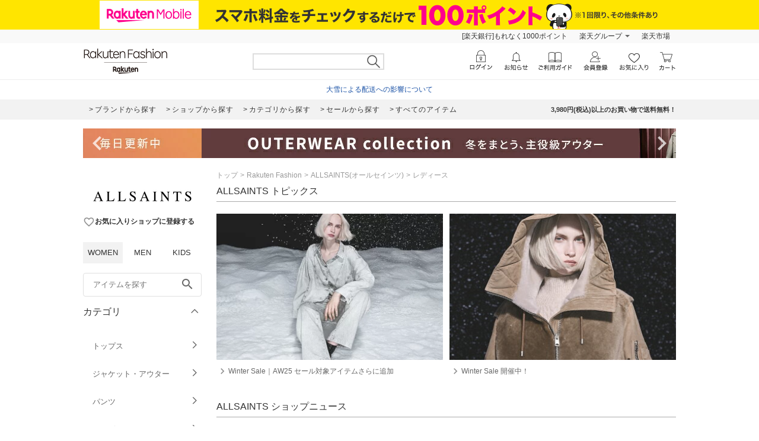

--- FILE ---
content_type: text/html; charset=utf-8
request_url: https://brandavenue.rakuten.co.jp/ba/shop-allsaints/ladies/?sort=1&sale=2&l-id=shoptopics_5503_20240624_1
body_size: 34056
content:
<!DOCTYPE html><html style="-webkit-text-size-adjust:100%;color:#333" lang="ja"><head><meta charSet="utf-8"/><title>ALLSAINTS(オールセインツ) レディースアイテム一覧 | Rakuten Fashion(楽天ファッション／旧楽天ブランドアベニュー)</title><link rel="stylesheet" type="text/css" href="https://brandavenue.r10s.jp/com/assets/rf-search/20260123144741/app/pages/rf-search/css/pc-922d18d4148c64eac1da.bundle.css"/><meta name="keywords" content="通販,新作,送料無料,ファッション,Rakuten Fashion,楽天ファッション,楽天ブランドアベニュー,レディース,ALLSAINTS,オールセインツ"/><meta name="description" content="ALLSAINTS(オールセインツ) レディースアイテムを買うなら楽天ファッション(旧楽天ブランドアベニュー)★3980円(税込)以上送料無料★レディース、メンズからキッズまで、人気ブランド・アイテムが盛りだくさん！お買い物でポイントが貯まります！"/><link rel="canonical" href="https://brandavenue.rakuten.co.jp/ba/shop-allsaints/ladies/"/><link rel="next" href="https://brandavenue.rakuten.co.jp/ba/shop-allsaints/ladies/?page=2"/><script>dataLayer = [{"gtm-page_type":"searchresults","gtm-brand_cd":"5503"}];</script><script>(function(w,d,s,l,i){w[l]=w[l]||[];w[l].push({'gtm.start':
  new Date().getTime(),event:'gtm.js'});var f=d.getElementsByTagName(s)[0],
  j=d.createElement(s),dl=l!='dataLayer'?'&l='+l:'';j.async=true;j.src=
  'https://www.googletagmanager.com/gtm.js?id='+i+dl;f.parentNode.insertBefore(j,f);
  })(window,document,'script','dataLayer','GTM-WG6GL7');</script><meta name="robots" content="noindex"/></head><body style="margin:0;font-family:-apple-system,BlinkMacSystemFont,Roboto,Helvetica Neue,Helvetica,\\30D2\30E9\30AE\30CE\89D2\30B4 ProN W3,Hiragino Kaku Gothic Pro,Meiryo,sans-serif" class=""><div id="root"><div class="container--36UYe"><div class="container--nGf7E"><a class="banner-link--2ONr0" href="https://network.mobile.rakuten.co.jp/campaign/fee-simulation/?l-id=brn_header_app_bnr" target="_blank"><img class="image--1td0y" src="https://brandavenue.r10s.jp/img/library/mno/20240530/yellow_pc_2000x50.png" alt="Rakuten Mobile"/></a></div><div class="container--2SiLH"><div class="menu-wrapper--sgGRS"><ul class="menu-content--iXVF1"><li class="list-content--m5YT5"><a class="text--2eUUN" href="https://member.insight.rakuten.co.jp/campaign/campaign00163.html?scid=wi_ich_rsr_bmd_he_P100">新規登録＆回答で100ポイント!</a></li><li class="list-content--m5YT5"><a class="text--2eUUN pull-down--1bxER" href="https://www.rakuten.co.jp/sitemap/">楽天グループ</a><ul class="pull-down-panel--1TU0S"><li class="pull-down-list--vWTWM"><a href="https://sm.rakuten.co.jp/?scid=wi_rfs_slist&amp;xadid=wi_rfs_slist" rel="nofollow" class="pull-down-text--3AntU">楽天マート</a></li><li class="pull-down-list--vWTWM"><a href="https://beauty.rakuten.co.jp/?scid=wi_grp_gmx_rba_hepullbu_bea" rel="nofollow" class="pull-down-text--3AntU">ビューティ</a></li><li class="pull-down-list--vWTWM"><a href="https://books.rakuten.co.jp/e-book/?scid=wi_grp_gmx_rba_hepullbu_kob" rel="nofollow" class="pull-down-text--3AntU">楽天Kobo</a></li><li class="pull-down-list--vWTWM"><a href="https://ticket.rakuten.co.jp/?scid=wi_grp_gmx_rba_hepullbu_tic" rel="nofollow" class="pull-down-text--3AntU">楽天チケット</a></li><li class="pull-down-list--vWTWM"><a href="https://uranai.rakuten.co.jp/?scid=wi_grp_gmx_rba_hepullbu_frt" rel="nofollow" class="pull-down-text--3AntU">楽天占い</a></li><li class="pull-down-list--vWTWM"><a class="pull-down-text--3AntU" href="https://www.rakuten.co.jp/sitemap/">サービス一覧</a></li></ul></li><li class="list-content--m5YT5"><a class="text--2eUUN" href="https://www.rakuten.co.jp/">楽天市場</a></li></ul></div></div><div class="container--2oEDh" id="headerNav"><div class="inner-contents--2S-JU"><div class="container--27k-Q"><a class="logo-container--2TA6u" href="/ladies/?l-id=brn_head_logo"><img alt="Rakuten Fashion" src="https://brandavenue.r10s.jp/img/library/01/pc_img/rlogo_01.png?fitin=310:45" class=""/></a></div><div class="container--1dYA5"><form class="search-bar--VJzns"><input type="text" class="input--uJrfH" value="" maxLength="255"/><button class="search-button---eMyH" type="submit"><img src="https://brandavenue.r10s.jp/com/assets/rf-search/20260123144741/resources/header_search1369c00a9adb7303bf5ce00c6cdd4ebe.png" class="search-icon--3fL75"/></button><div class="wrapper--3_GQx"></div></form></div></div></div><div class="top--2sIqn"><div class="description--20jCA"><a href="https://ichiba.faq.rakuten.net/detail/000033569" class="url--11Py7" target="_blank">大雪による配送への影響について</a></div></div><div class="container--1mTob"><div class="navigation-area--2ZuYJ"><div class="link-list-container--36NXM"><a href="https://brandavenue.rakuten.co.jp/brandlist/?l-id=brn_head_brand" class="link-container--LakLm"><span class="link-text--3qEpx">ブランドから探す</span></a><a href="https://brandavenue.rakuten.co.jp/shoplist/?l-id=brn_head_shop" class="link-container--LakLm"><span class="link-text--3qEpx">ショップから探す</span></a><a href="https://brandavenue.rakuten.co.jp/categorylist/?l-id=brn_head_category" class="link-container--LakLm"><span class="link-text--3qEpx">カテゴリから探す</span></a><a href="https://brandavenue.rakuten.co.jp/all-sites/item/ladies/?sale=2&amp;l-id=brn_head_saleitem" class="link-container--LakLm"><span class="link-text--3qEpx">セールから探す</span></a><a href="https://brandavenue.rakuten.co.jp/all-sites/item/ladies/?l-id=brn_head_allitem" class="link-container--LakLm"><span class="link-text--3qEpx">すべてのアイテム</span></a></div><ul class="info-area--iRVFR"><li class="info-text--2dH4F">3,980円(税込)以上のお買い物で送料無料！</li></ul></div></div><div class="container--OOFas container-1000--3fhkU global-wrapper--KXyDI"><div class="slick-slider slick-slider--sHCe9 slick-initialized" dir="ltr"><div class="arrow--18UUB arrow-left--2QVBS"><button class="navigation-button--1bUet"><span class="icon--2WtCU"><i class="material-icons--2hPtE " style="font-size:48px">navigate_before</i></span></button></div><div class="slick-list"><div class="slick-track" style="width:2300%;left:-100%"><div data-index="-1" tabindex="-1" class="slick-slide slick-cloned" aria-hidden="true" style="width:4.3478260869565215%"><div><div class="wrapped-slide--1o-wE"><div style="padding-left:0px;padding-right:0px"><a href="https://brandavenue.rakuten.co.jp/contents/rfapp/?l-id=brn_head_bnr_all_rfapp"><img src="//brandavenue.r10s.jp/img/library/contents/rfapp/20241008/1000_50.jpg?resize=1000:50" alt="【アプリ限定】Rakuten Fashion アプリからの購入でポイント最大3倍"/></a></div></div></div></div><div data-index="0" class="slick-slide slick-active slick-current" tabindex="-1" aria-hidden="false" style="outline:none;width:4.3478260869565215%"><div><div class="wrapped-slide--1o-wE"><div style="padding-left:0px;padding-right:0px"><a href="https://brandavenue.rakuten.co.jp/contents/marathon/?l-id=brn_head_bnr_all_marathon"><img src="//brandavenue.r10s.jp/img/library/contents/marathon/20260124/1000_50.jpg?resize=1000:50" alt="お買い物マラソン × Rakuten Fashion"/></a></div></div></div></div><div data-index="1" class="slick-slide" tabindex="-1" aria-hidden="true" style="outline:none;width:4.3478260869565215%"><div><div class="wrapped-slide--1o-wE"><div style="padding-left:0px;padding-right:0px"><a href="https://event.rakuten.co.jp/campaign/point-up/wonderfulday/?l-id=brn_head_bnr_all_wonderfulday"><img src="//brandavenue.r10s.jp/img/library/index/20200801_wonderful/1000_50.jpg?resize=1000:50" alt="【楽天市場】エントリーで全ショップポイント3倍！ワンダフルデー"/></a></div></div></div></div><div data-index="2" class="slick-slide" tabindex="-1" aria-hidden="true" style="outline:none;width:4.3478260869565215%"><div><div class="wrapped-slide--1o-wE"><div style="padding-left:0px;padding-right:0px"><a href="https://event.rakuten.co.jp/campaign/rank/point/?l-id=brn_head_bnr_all_ichibathanksday"><img src="//brandavenue.r10s.jp/img/library/index/ichibathanksday/1000_50.jpg?resize=1000:50" alt="【楽天市場】ご愛顧感謝デー ポイント最大4倍"/></a></div></div></div></div><div data-index="3" class="slick-slide" tabindex="-1" aria-hidden="true" style="outline:none;width:4.3478260869565215%"><div><div class="wrapped-slide--1o-wE"><div style="padding-left:0px;padding-right:0px"><a href="https://event.rakuten.co.jp/card/pointday/?l-id=brn_head_bnr_all_pointday"><img src="//brandavenue.r10s.jp/img/library/index/5timescard/20250925/1000_50.jpg?resize=1000:50" alt="【楽天市場】毎月5と0のつく日はエントリー＆楽天カード利用でポイント+3倍でポイント4倍"/></a></div></div></div></div><div data-index="4" class="slick-slide" tabindex="-1" aria-hidden="true" style="outline:none;width:4.3478260869565215%"><div><div class="wrapped-slide--1o-wE"><div style="padding-left:0px;padding-right:0px"><a href="https://brandavenue.rakuten.co.jp/contents/sale/?l-id=brn_head_bnr_all_sale"><img src="//brandavenue.r10s.jp/img/library/contents/sale/20260115/1000_50.jpg?resize=1000:50" alt="Winter SALE"/></a></div></div></div></div><div data-index="5" class="slick-slide" tabindex="-1" aria-hidden="true" style="outline:none;width:4.3478260869565215%"><div><div class="wrapped-slide--1o-wE"><div style="padding-left:0px;padding-right:0px"><a href="https://brandavenue.rakuten.co.jp/contents/brandcoupon/pickup/?l-id=brn_head_bnr_all_brandcoupon"><img src="//brandavenue.r10s.jp/img/library/contents/brandcoupon/pickup/20250410/1000_50.jpg?resize=1000:50" alt="対象ブランド限定クーポン配布中"/></a></div></div></div></div><div data-index="6" class="slick-slide" tabindex="-1" aria-hidden="true" style="outline:none;width:4.3478260869565215%"><div><div class="wrapped-slide--1o-wE"><div style="padding-left:0px;padding-right:0px"><a href="https://brandavenue.rakuten.co.jp/contents/outer/?l-id=brn_head_bnr_all_outer"><img src="//brandavenue.r10s.jp/img/library/contents/outer/20251205/1000_50.jpg?resize=1000:50" alt="2025AW 冬のアウター特集"/></a></div></div></div></div><div data-index="7" class="slick-slide" tabindex="-1" aria-hidden="true" style="outline:none;width:4.3478260869565215%"><div><div class="wrapped-slide--1o-wE"><div style="padding-left:0px;padding-right:0px"><a href="https://brandavenue.rakuten.co.jp/contents/tops/?l-id=brn_head_bnr_all_tops"><img src="//brandavenue.r10s.jp/img/library/contents/tops/20251106/1000_50.jpg?resize=1000:50" alt="2025AW 冬のトップス特集"/></a></div></div></div></div><div data-index="8" class="slick-slide" tabindex="-1" aria-hidden="true" style="outline:none;width:4.3478260869565215%"><div><div class="wrapped-slide--1o-wE"><div style="padding-left:0px;padding-right:0px"><a href="https://brandavenue.rakuten.co.jp/contents/shoesbag/?l-id=brn_head_bnr_all_shoesbag"><img src="//brandavenue.r10s.jp/img/library/contents/shoesbag/20251104/1000_50.jpg?resize=1000:50" alt="2025AW 冬のシューズ特集"/></a></div></div></div></div><div data-index="9" class="slick-slide" tabindex="-1" aria-hidden="true" style="outline:none;width:4.3478260869565215%"><div><div class="wrapped-slide--1o-wE"><div style="padding-left:0px;padding-right:0px"><a href="https://brandavenue.rakuten.co.jp/contents/rfmag/202601/?l-id=brn_head_bnr_all_rfmag"><img src="//brandavenue.r10s.jp/img/library/contents/rfmag/20260109/1000_50.jpg?resize=1000:50" alt="【RF mag.】自分らしく、品よく好印象！ハレの日を飾るセレモニー服"/></a></div></div></div></div><div data-index="10" class="slick-slide" tabindex="-1" aria-hidden="true" style="outline:none;width:4.3478260869565215%"><div><div class="wrapped-slide--1o-wE"><div style="padding-left:0px;padding-right:0px"><a href="https://brandavenue.rakuten.co.jp/contents/rfapp/?l-id=brn_head_bnr_all_rfapp"><img src="//brandavenue.r10s.jp/img/library/contents/rfapp/20241008/1000_50.jpg?resize=1000:50" alt="【アプリ限定】Rakuten Fashion アプリからの購入でポイント最大3倍"/></a></div></div></div></div><div data-index="11" tabindex="-1" class="slick-slide slick-cloned" aria-hidden="true" style="width:4.3478260869565215%"><div><div class="wrapped-slide--1o-wE"><div style="padding-left:0px;padding-right:0px"><a href="https://brandavenue.rakuten.co.jp/contents/marathon/?l-id=brn_head_bnr_all_marathon"><img src="//brandavenue.r10s.jp/img/library/contents/marathon/20260124/1000_50.jpg?resize=1000:50" alt="お買い物マラソン × Rakuten Fashion"/></a></div></div></div></div><div data-index="12" tabindex="-1" class="slick-slide slick-cloned" aria-hidden="true" style="width:4.3478260869565215%"><div><div class="wrapped-slide--1o-wE"><div style="padding-left:0px;padding-right:0px"><a href="https://event.rakuten.co.jp/campaign/point-up/wonderfulday/?l-id=brn_head_bnr_all_wonderfulday"><img src="//brandavenue.r10s.jp/img/library/index/20200801_wonderful/1000_50.jpg?resize=1000:50" alt="【楽天市場】エントリーで全ショップポイント3倍！ワンダフルデー"/></a></div></div></div></div><div data-index="13" tabindex="-1" class="slick-slide slick-cloned" aria-hidden="true" style="width:4.3478260869565215%"><div><div class="wrapped-slide--1o-wE"><div style="padding-left:0px;padding-right:0px"><a href="https://event.rakuten.co.jp/campaign/rank/point/?l-id=brn_head_bnr_all_ichibathanksday"><img src="//brandavenue.r10s.jp/img/library/index/ichibathanksday/1000_50.jpg?resize=1000:50" alt="【楽天市場】ご愛顧感謝デー ポイント最大4倍"/></a></div></div></div></div><div data-index="14" tabindex="-1" class="slick-slide slick-cloned" aria-hidden="true" style="width:4.3478260869565215%"><div><div class="wrapped-slide--1o-wE"><div style="padding-left:0px;padding-right:0px"><a href="https://event.rakuten.co.jp/card/pointday/?l-id=brn_head_bnr_all_pointday"><img src="//brandavenue.r10s.jp/img/library/index/5timescard/20250925/1000_50.jpg?resize=1000:50" alt="【楽天市場】毎月5と0のつく日はエントリー＆楽天カード利用でポイント+3倍でポイント4倍"/></a></div></div></div></div><div data-index="15" tabindex="-1" class="slick-slide slick-cloned" aria-hidden="true" style="width:4.3478260869565215%"><div><div class="wrapped-slide--1o-wE"><div style="padding-left:0px;padding-right:0px"><a href="https://brandavenue.rakuten.co.jp/contents/sale/?l-id=brn_head_bnr_all_sale"><img src="//brandavenue.r10s.jp/img/library/contents/sale/20260115/1000_50.jpg?resize=1000:50" alt="Winter SALE"/></a></div></div></div></div><div data-index="16" tabindex="-1" class="slick-slide slick-cloned" aria-hidden="true" style="width:4.3478260869565215%"><div><div class="wrapped-slide--1o-wE"><div style="padding-left:0px;padding-right:0px"><a href="https://brandavenue.rakuten.co.jp/contents/brandcoupon/pickup/?l-id=brn_head_bnr_all_brandcoupon"><img src="//brandavenue.r10s.jp/img/library/contents/brandcoupon/pickup/20250410/1000_50.jpg?resize=1000:50" alt="対象ブランド限定クーポン配布中"/></a></div></div></div></div><div data-index="17" tabindex="-1" class="slick-slide slick-cloned" aria-hidden="true" style="width:4.3478260869565215%"><div><div class="wrapped-slide--1o-wE"><div style="padding-left:0px;padding-right:0px"><a href="https://brandavenue.rakuten.co.jp/contents/outer/?l-id=brn_head_bnr_all_outer"><img src="//brandavenue.r10s.jp/img/library/contents/outer/20251205/1000_50.jpg?resize=1000:50" alt="2025AW 冬のアウター特集"/></a></div></div></div></div><div data-index="18" tabindex="-1" class="slick-slide slick-cloned" aria-hidden="true" style="width:4.3478260869565215%"><div><div class="wrapped-slide--1o-wE"><div style="padding-left:0px;padding-right:0px"><a href="https://brandavenue.rakuten.co.jp/contents/tops/?l-id=brn_head_bnr_all_tops"><img src="//brandavenue.r10s.jp/img/library/contents/tops/20251106/1000_50.jpg?resize=1000:50" alt="2025AW 冬のトップス特集"/></a></div></div></div></div><div data-index="19" tabindex="-1" class="slick-slide slick-cloned" aria-hidden="true" style="width:4.3478260869565215%"><div><div class="wrapped-slide--1o-wE"><div style="padding-left:0px;padding-right:0px"><a href="https://brandavenue.rakuten.co.jp/contents/shoesbag/?l-id=brn_head_bnr_all_shoesbag"><img src="//brandavenue.r10s.jp/img/library/contents/shoesbag/20251104/1000_50.jpg?resize=1000:50" alt="2025AW 冬のシューズ特集"/></a></div></div></div></div><div data-index="20" tabindex="-1" class="slick-slide slick-cloned" aria-hidden="true" style="width:4.3478260869565215%"><div><div class="wrapped-slide--1o-wE"><div style="padding-left:0px;padding-right:0px"><a href="https://brandavenue.rakuten.co.jp/contents/rfmag/202601/?l-id=brn_head_bnr_all_rfmag"><img src="//brandavenue.r10s.jp/img/library/contents/rfmag/20260109/1000_50.jpg?resize=1000:50" alt="【RF mag.】自分らしく、品よく好印象！ハレの日を飾るセレモニー服"/></a></div></div></div></div><div data-index="21" tabindex="-1" class="slick-slide slick-cloned" aria-hidden="true" style="width:4.3478260869565215%"><div><div class="wrapped-slide--1o-wE"><div style="padding-left:0px;padding-right:0px"><a href="https://brandavenue.rakuten.co.jp/contents/rfapp/?l-id=brn_head_bnr_all_rfapp"><img src="//brandavenue.r10s.jp/img/library/contents/rfapp/20241008/1000_50.jpg?resize=1000:50" alt="【アプリ限定】Rakuten Fashion アプリからの購入でポイント最大3倍"/></a></div></div></div></div></div></div><div class="arrow--18UUB arrow-right--2Z7YI"><button class="navigation-button--1bUet"><span class="icon--2WtCU"><i class="material-icons--2hPtE " style="font-size:48px">navigate_next</i></span></button></div></div></div><div class="container--3ioZx"><div class="container--2xKny"><div id="left-wrapper" class="container--3rP55"><aside class="container--2Hy4c"><div class="spacer--1O71j block--1XPdY padding-bottom-large--2Ln4x"><div class="
      stack--JQmX_
      background-color-none--23WJr
      stack-vertical--1WXFZ
      
      
      text-align-left--2hgXc
      
      align-items-normal--3eaNC
      
    "><div class="
      item-vertical--2hf20
      undefined
      vertical-align-bottom--EtmJV
      
      
      
    "><a class="container--1Wuvu" href="https://brandavenue.rakuten.co.jp/ba/shop-allsaints/ladies/" id="shopLogo"><img src="https://brandavenue.r10s.jp/img/brand/5503.jpg" width="200" alt="shop logo pc"/></a></div><div class="
      item-vertical--2hf20
      undefined
      vertical-align-bottom--EtmJV
      
      
      
    "><div class="shop-box--3RBS2" id="rf-search-favorite-register-dialog"><button class="container--3IYRm"><span class="icon--2WtCU"><i class="material-icons--2hPtE layout-vertical-align-bottom--21cCM color-gray--6u0Ht" style="font-size:20px">favorite_border</i></span><span class="description--25UpW">お気に入りショップに登録する</span></button></div></div></div></div><div class="container--2HsFs"><ul class="ul--uiJYm"><li class="li--3fd0W"><a class="a-active--1Txpw" href="/?l-id=brn_common_gendertabw">WOMEN</a></li><li class="li--3fd0W"><a class="a-inactive--_TgKK" href="/men/?l-id=brn_common_gendertabm">MEN</a></li><li class="li--3fd0W"><a class="a-inactive--_TgKK" href="/kids/?l-id=brn_common_gendertabk">KIDS</a></li></ul></div><div class="container--1yP6n"><form><input type="text" name="freeWord" aria-label="freeWord" class="input-area--1FGsO" autoComplete="off" value="" placeholder="アイテムを探す" id="rf-search-free-word"/><button class="search-button--37G-l" type="submit"><span class="icon--2WtCU"><i class="material-icons--2hPtE ">search</i></span></button></form></div><div class="container--2Knrn" aria-expanded="true"><div id="rf-search-category-filter" class="title-area--UsJDI">カテゴリ<div class="indicator--3_99K"><div class="icon--37u_I common-chevron-up--1hdcj"></div></div></div><div class="children-container-expanded--2Ggsa" data-testid="accordion" style="max-height:none"><ul class="container--2LLJy"><li class="category--IHm-d" id="firstCategory"><div class="l-category--1lQKa"><a class="text-common--t3_tf text-category--GQdVt">トップス<div class="indicator--3ZZ18"><div class="icon--37u_I common-chevron-right--Dvexs"></div></div></a></div><div class="container--1NFAi" style="width:400px"><ul class="list-container-common--1zaZ_ list-container--VbD2u" style="width:200px"><li class="each-category--2wisN"><a class="text--1OCMm">カットソー・Tシャツ</a></li><li class="each-category--2wisN"><a class="text--1OCMm">シャツ・ブラウス</a></li><li class="each-category--2wisN"><a class="text--1OCMm">ニット</a></li><li class="each-category--2wisN"><a class="text--1OCMm">カーディガン</a></li><li class="each-category--2wisN"><a class="text--1OCMm">スウェット・トレーナー</a></li><li class="each-category--2wisN"><a class="text--1OCMm">パーカー・フーディー</a></li><li class="each-category--2wisN"><a class="text--1OCMm">ベスト・ジレ</a></li><li class="each-category--2wisN"><a class="text--1OCMm">ポロシャツ</a></li><li class="each-category--2wisN"><a class="text--1OCMm">アンサンブル</a></li><li class="each-category--2wisN"><a class="text--1OCMm">ノースリーブ・タンクトップ</a></li><li class="each-category--2wisN"><a class="text--1OCMm">キャミソール</a></li></ul><ul class="list-container-common--1zaZ_ list-container--VbD2u" style="width:200px"><li class="each-category--2wisN"><a class="text--1OCMm">ベアトップ</a></li><li class="each-category--2wisN"><a class="text--1OCMm">その他のトップス</a></li></ul></div></li><li class="category--IHm-d"><div class="l-category--1lQKa"><a class="text-common--t3_tf text-category--GQdVt">ジャケット・アウター<div class="indicator--3ZZ18"><div class="icon--37u_I common-chevron-right--Dvexs"></div></div></a></div><div class="container--1NFAi" style="width:400px"><ul class="list-container-common--1zaZ_ list-container--VbD2u" style="width:200px"><li class="each-category--2wisN"><a class="text--1OCMm">テーラードジャケット・ブレザー</a></li><li class="each-category--2wisN"><a class="text--1OCMm">ノーカラージャケット</a></li><li class="each-category--2wisN"><a class="text--1OCMm">ステンカラーコート</a></li><li class="each-category--2wisN"><a class="text--1OCMm">トレンチコート</a></li><li class="each-category--2wisN"><a class="text--1OCMm">ブルゾン・ジャンパー</a></li><li class="each-category--2wisN"><a class="text--1OCMm">ナイロンジャケット</a></li><li class="each-category--2wisN"><a class="text--1OCMm">マウンテンパーカー</a></li><li class="each-category--2wisN"><a class="text--1OCMm">ダウンジャケット・ダウンベスト</a></li><li class="each-category--2wisN"><a class="text--1OCMm">デニムジャケット</a></li><li class="each-category--2wisN"><a class="text--1OCMm">ライダースジャケット</a></li><li class="each-category--2wisN"><a class="text--1OCMm">MA-1</a></li></ul><ul class="list-container-common--1zaZ_ list-container--VbD2u" style="width:200px"><li class="each-category--2wisN"><a class="text--1OCMm">ミリタリージャケット</a></li><li class="each-category--2wisN"><a class="text--1OCMm">カバーオール・ワークジャケット</a></li><li class="each-category--2wisN"><a class="text--1OCMm">スタジャン・スカジャン</a></li><li class="each-category--2wisN"><a class="text--1OCMm">ダッフルコート</a></li><li class="each-category--2wisN"><a class="text--1OCMm">モッズコート</a></li><li class="each-category--2wisN"><a class="text--1OCMm">ピーコート</a></li><li class="each-category--2wisN"><a class="text--1OCMm">チェスターコート</a></li><li class="each-category--2wisN"><a class="text--1OCMm">ムートンコート</a></li><li class="each-category--2wisN"><a class="text--1OCMm">ポンチョ</a></li><li class="each-category--2wisN"><a class="text--1OCMm">レインコート</a></li><li class="each-category--2wisN"><a class="text--1OCMm">その他のジャケット・アウター</a></li></ul></div></li><li class="category--IHm-d"><div class="l-category--1lQKa"><a class="text-common--t3_tf text-category--GQdVt">パンツ<div class="indicator--3ZZ18"><div class="icon--37u_I common-chevron-right--Dvexs"></div></div></a></div><div class="container--1NFAi" style="width:200px"><ul class="list-container-common--1zaZ_ list-container--VbD2u" style="width:200px"><li class="each-category--2wisN"><a class="text--1OCMm">ジーンズ・デニムパンツ</a></li><li class="each-category--2wisN"><a class="text--1OCMm">スラックス・ドレスパンツ</a></li><li class="each-category--2wisN"><a class="text--1OCMm">ジャージ・スウェットパンツ</a></li><li class="each-category--2wisN"><a class="text--1OCMm">カーゴパンツ</a></li><li class="each-category--2wisN"><a class="text--1OCMm">チノパンツ</a></li><li class="each-category--2wisN"><a class="text--1OCMm">キュロット</a></li><li class="each-category--2wisN"><a class="text--1OCMm">その他のパンツ</a></li></ul></div></li><li class="category--IHm-d"><div class="l-category--1lQKa"><a class="text-common--t3_tf text-category--GQdVt">ワンピース・ドレス<div class="indicator--3ZZ18"><div class="icon--37u_I common-chevron-right--Dvexs"></div></div></a></div><div class="container--1NFAi" style="width:200px"><ul class="list-container-common--1zaZ_ list-container--VbD2u" style="width:200px"><li class="each-category--2wisN"><a class="text--1OCMm">ワンピース</a></li><li class="each-category--2wisN"><a class="text--1OCMm">シャツワンピース</a></li><li class="each-category--2wisN"><a class="text--1OCMm">ドレス</a></li><li class="each-category--2wisN"><a class="text--1OCMm">チュニック</a></li><li class="each-category--2wisN"><a class="text--1OCMm">ジャンパースカート</a></li><li class="each-category--2wisN"><a class="text--1OCMm">その他のワンピース・ドレス</a></li></ul></div></li><li class="category--IHm-d"><div class="l-category--1lQKa"><a class="text-common--t3_tf text-category--GQdVt">スカート<div class="indicator--3ZZ18"><div class="icon--37u_I common-chevron-right--Dvexs"></div></div></a></div><div class="container--1NFAi" style="width:200px"><ul class="list-container-common--1zaZ_ list-container--VbD2u" style="width:200px"><li class="each-category--2wisN"><a class="text--1OCMm">ロング・マキシスカート</a></li><li class="each-category--2wisN"><a class="text--1OCMm">ミディアムスカート</a></li><li class="each-category--2wisN"><a class="text--1OCMm">ミニスカート</a></li><li class="each-category--2wisN"><a class="text--1OCMm">その他のスカート</a></li></ul></div></li><li class="category--IHm-d"><div class="l-category--1lQKa"><a class="text-common--t3_tf text-category--GQdVt">オールインワン・オーバーオール<div class="indicator--3ZZ18"><div class="icon--37u_I common-chevron-right--Dvexs"></div></div></a></div><div class="container--1NFAi" style="width:200px"><ul class="list-container-common--1zaZ_ list-container--VbD2u" style="width:200px"><li class="each-category--2wisN"><a class="text--1OCMm">オーバーオール・サロペット</a></li><li class="each-category--2wisN"><a class="text--1OCMm">オールインワン・つなぎ</a></li><li class="each-category--2wisN"><a class="text--1OCMm">その他のオールインワン・オーバーオール</a></li></ul></div></li><li class="category--IHm-d"><div class="l-category--1lQKa"><a class="text-common--t3_tf text-category--GQdVt">バッグ<div class="indicator--3ZZ18"><div class="icon--37u_I common-chevron-right--Dvexs"></div></div></a></div><div class="container--1NFAi" style="width:400px"><ul class="list-container-common--1zaZ_ list-container--VbD2u" style="width:200px"><li class="each-category--2wisN"><a class="text--1OCMm">トートバッグ</a></li><li class="each-category--2wisN"><a class="text--1OCMm">ショルダーバッグ</a></li><li class="each-category--2wisN"><a class="text--1OCMm">リュック・バックパック</a></li><li class="each-category--2wisN"><a class="text--1OCMm">ハンドバッグ</a></li><li class="each-category--2wisN"><a class="text--1OCMm">ボディバッグ・ウエストポーチ</a></li><li class="each-category--2wisN"><a class="text--1OCMm">メッセンジャーバッグ</a></li><li class="each-category--2wisN"><a class="text--1OCMm">ビジネスバッグ・ブリーフケース</a></li><li class="each-category--2wisN"><a class="text--1OCMm">エコバッグ・サブバッグ</a></li><li class="each-category--2wisN"><a class="text--1OCMm">ボストンバッグ</a></li><li class="each-category--2wisN"><a class="text--1OCMm">ドラムバッグ</a></li><li class="each-category--2wisN"><a class="text--1OCMm">クラッチバッグ</a></li></ul><ul class="list-container-common--1zaZ_ list-container--VbD2u" style="width:200px"><li class="each-category--2wisN"><a class="text--1OCMm">かごバッグ</a></li><li class="each-category--2wisN"><a class="text--1OCMm">スーツケース・キャリーバッグ</a></li><li class="each-category--2wisN"><a class="text--1OCMm">その他のバッグ</a></li></ul></div></li><li class="category--IHm-d"><div class="l-category--1lQKa"><a class="text-common--t3_tf text-category--GQdVt">シューズ・靴<div class="indicator--3ZZ18"><div class="icon--37u_I common-chevron-right--Dvexs"></div></div></a></div><div class="container--1NFAi" style="width:400px"><ul class="list-container-common--1zaZ_ list-container--VbD2u" style="width:200px"><li class="each-category--2wisN"><a class="text--1OCMm">スニーカー</a></li><li class="each-category--2wisN"><a class="text--1OCMm">サンダル</a></li><li class="each-category--2wisN"><a class="text--1OCMm">ミュール</a></li><li class="each-category--2wisN"><a class="text--1OCMm">ブーツ</a></li><li class="each-category--2wisN"><a class="text--1OCMm">パンプス</a></li><li class="each-category--2wisN"><a class="text--1OCMm">レースアップ・ドレスシューズ</a></li><li class="each-category--2wisN"><a class="text--1OCMm">バレエシューズ</a></li><li class="each-category--2wisN"><a class="text--1OCMm">ローファー</a></li><li class="each-category--2wisN"><a class="text--1OCMm">スリッポン</a></li><li class="each-category--2wisN"><a class="text--1OCMm">モカシン・デッキシューズ</a></li><li class="each-category--2wisN"><a class="text--1OCMm">レインシューズ・ブーツ</a></li></ul><ul class="list-container-common--1zaZ_ list-container--VbD2u" style="width:200px"><li class="each-category--2wisN"><a class="text--1OCMm">シューケア用品・シューズ小物</a></li><li class="each-category--2wisN"><a class="text--1OCMm">その他のシューズ・靴</a></li></ul></div></li><li class="category--IHm-d"><div class="l-category--1lQKa"><a class="text-common--t3_tf text-category--GQdVt">インナー・ルームウェア<div class="indicator--3ZZ18"><div class="icon--37u_I common-chevron-right--Dvexs"></div></div></a></div><div class="container--1NFAi" style="width:200px"><ul class="list-container-common--1zaZ_ list-container--VbD2u" style="width:200px"><li class="each-category--2wisN"><a class="text--1OCMm">ショーツ</a></li><li class="each-category--2wisN"><a class="text--1OCMm">ブラジャー</a></li><li class="each-category--2wisN"><a class="text--1OCMm">ブラ＆ショーツセット</a></li><li class="each-category--2wisN"><a class="text--1OCMm">ボクサーパンツ・トランクス</a></li><li class="each-category--2wisN"><a class="text--1OCMm">パジャマ</a></li><li class="each-category--2wisN"><a class="text--1OCMm">その他のインナー・ルームウェア</a></li></ul></div></li><li class="category--IHm-d"><div class="l-category--1lQKa"><a class="text-common--t3_tf text-category--GQdVt">靴下・レッグウェア<div class="indicator--3ZZ18"><div class="icon--37u_I common-chevron-right--Dvexs"></div></div></a></div><div class="container--1NFAi" style="width:200px"><ul class="list-container-common--1zaZ_ list-container--VbD2u" style="width:200px"><li class="each-category--2wisN"><a class="text--1OCMm">靴下</a></li><li class="each-category--2wisN"><a class="text--1OCMm">タイツ・ストッキング・パンスト</a></li><li class="each-category--2wisN"><a class="text--1OCMm">レギンス・スパッツ</a></li><li class="each-category--2wisN"><a class="text--1OCMm">レッグウォーマー</a></li><li class="each-category--2wisN"><a class="text--1OCMm">その他の靴下・レッグウェア</a></li></ul></div></li><li class="category--IHm-d"><div class="container--2Knrn" aria-expanded="false"><div class="title-area--UsJDI layout-category-filter--1LaUj">さらに表示<div class="indicator--3_99K"><div class="icon--37u_I common-chevron-down--2ojoF"></div></div></div><div class="children-container--zT1cp" data-testid="accordion" style="max-height:0px"><ul class="list-common--1g2w1"><li class="category--IHm-d" id="firstOtherCategory"><div class="l-category--1lQKa"><a class="text-common--t3_tf text-category--GQdVt">ファッション雑貨<div class="indicator--3ZZ18"><div class="icon--37u_I common-chevron-right--Dvexs"></div></div></a></div><div class="container--1NFAi" style="width:400px"><ul class="list-container-common--1zaZ_ list-container--VbD2u" style="width:200px"><li class="each-category--2wisN"><a class="text--1OCMm">ベルト</a></li><li class="each-category--2wisN"><a class="text--1OCMm">サスペンダー</a></li><li class="each-category--2wisN"><a class="text--1OCMm">ハンカチ・ハンドタオル</a></li><li class="each-category--2wisN"><a class="text--1OCMm">スカーフ・バンダナ</a></li><li class="each-category--2wisN"><a class="text--1OCMm">傘・長傘</a></li><li class="each-category--2wisN"><a class="text--1OCMm">折りたたみ傘</a></li><li class="each-category--2wisN"><a class="text--1OCMm">メガネ</a></li><li class="each-category--2wisN"><a class="text--1OCMm">サングラス</a></li><li class="each-category--2wisN"><a class="text--1OCMm">チャーム・キーチェーン</a></li><li class="each-category--2wisN"><a class="text--1OCMm">マフラー・ストール・ネックウォーマー</a></li><li class="each-category--2wisN"><a class="text--1OCMm">手袋</a></li></ul><ul class="list-container-common--1zaZ_ list-container--VbD2u" style="width:200px"><li class="each-category--2wisN"><a class="text--1OCMm">イヤーマフ</a></li><li class="each-category--2wisN"><a class="text--1OCMm">付け襟</a></li><li class="each-category--2wisN"><a class="text--1OCMm">マスク</a></li><li class="each-category--2wisN"><a class="text--1OCMm">その他のファッション雑貨</a></li></ul></div></li><li class="category--IHm-d"><div class="l-category--1lQKa"><a class="text-common--t3_tf text-category--GQdVt">アクセサリー・腕時計<div class="indicator--3ZZ18"><div class="icon--37u_I common-chevron-right--Dvexs"></div></div></a></div><div class="container--1NFAi" style="width:200px"><ul class="list-container-common--1zaZ_ list-container--VbD2u" style="width:200px"><li class="each-category--2wisN"><a class="text--1OCMm">ネックレス</a></li><li class="each-category--2wisN"><a class="text--1OCMm">チョーカー</a></li><li class="each-category--2wisN"><a class="text--1OCMm">ピアス</a></li><li class="each-category--2wisN"><a class="text--1OCMm">イヤリング・イヤーカフ</a></li><li class="each-category--2wisN"><a class="text--1OCMm">リング・指輪</a></li><li class="each-category--2wisN"><a class="text--1OCMm">ブレスレット・バングル</a></li><li class="each-category--2wisN"><a class="text--1OCMm">ブローチ・コサージュ・バッジ</a></li><li class="each-category--2wisN"><a class="text--1OCMm">アンクレット</a></li><li class="each-category--2wisN"><a class="text--1OCMm">腕時計</a></li><li class="each-category--2wisN"><a class="text--1OCMm">その他のアクセサリー・腕時計</a></li></ul></div></li><li class="category--IHm-d"><div class="l-category--1lQKa"><a class="text-common--t3_tf text-category--GQdVt">財布・ポーチ・ケース<div class="indicator--3ZZ18"><div class="icon--37u_I common-chevron-right--Dvexs"></div></div></a></div><div class="container--1NFAi" style="width:200px"><ul class="list-container-common--1zaZ_ list-container--VbD2u" style="width:200px"><li class="each-category--2wisN"><a class="text--1OCMm">財布</a></li><li class="each-category--2wisN"><a class="text--1OCMm">コインケース・小銭入れ・札入れ</a></li><li class="each-category--2wisN"><a class="text--1OCMm">ポーチ</a></li><li class="each-category--2wisN"><a class="text--1OCMm">パスケース・定期入れ</a></li><li class="each-category--2wisN"><a class="text--1OCMm">名刺入れ・カードケース</a></li><li class="each-category--2wisN"><a class="text--1OCMm">その他の財布・ポーチ・ケース</a></li></ul></div></li><li class="category--IHm-d"><div class="l-category--1lQKa"><a class="text-common--t3_tf text-category--GQdVt">帽子<div class="indicator--3ZZ18"><div class="icon--37u_I common-chevron-right--Dvexs"></div></div></a></div><div class="container--1NFAi" style="width:200px"><ul class="list-container-common--1zaZ_ list-container--VbD2u" style="width:200px"><li class="each-category--2wisN"><a class="text--1OCMm">キャップ</a></li><li class="each-category--2wisN"><a class="text--1OCMm">ハット</a></li><li class="each-category--2wisN"><a class="text--1OCMm">ニット帽・ビーニー</a></li><li class="each-category--2wisN"><a class="text--1OCMm">ハンチング・ベレー帽</a></li><li class="each-category--2wisN"><a class="text--1OCMm">キャスケット</a></li><li class="each-category--2wisN"><a class="text--1OCMm">サンバイザー</a></li><li class="each-category--2wisN"><a class="text--1OCMm">その他の帽子</a></li></ul></div></li><li class="category--IHm-d"><div class="l-category--1lQKa"><a class="text-common--t3_tf text-category--GQdVt">ヘアアクセサリー<div class="indicator--3ZZ18"><div class="icon--37u_I common-chevron-right--Dvexs"></div></div></a></div><div class="container--1NFAi" style="width:200px"><ul class="list-container-common--1zaZ_ list-container--VbD2u" style="width:200px"><li class="each-category--2wisN"><a class="text--1OCMm">バレッタ・ヘアクリップ・ヘアピン</a></li><li class="each-category--2wisN"><a class="text--1OCMm">ヘアゴム</a></li><li class="each-category--2wisN"><a class="text--1OCMm">カチューシャ・ヘアバンド</a></li><li class="each-category--2wisN"><a class="text--1OCMm">その他のヘアアクセサリー</a></li></ul></div></li><li class="category--IHm-d"><div class="l-category--1lQKa"><a class="text-common--t3_tf text-category--GQdVt">マタニティウェア・ベビー用品<div class="indicator--3ZZ18"><div class="icon--37u_I common-chevron-right--Dvexs"></div></div></a></div><div class="container--1NFAi" style="width:200px"><ul class="list-container-common--1zaZ_ list-container--VbD2u" style="width:200px"><li class="each-category--2wisN"><a class="text--1OCMm">マタニティインナー・肌着</a></li><li class="each-category--2wisN"><a class="text--1OCMm">マタニティトップス</a></li><li class="each-category--2wisN"><a class="text--1OCMm">マタニティパンツ・スカート</a></li><li class="each-category--2wisN"><a class="text--1OCMm">マタニティワンピース・フォーマル</a></li><li class="each-category--2wisN"><a class="text--1OCMm">マザーズバッグ・おむつポーチ</a></li><li class="each-category--2wisN"><a class="text--1OCMm">母子手帳ケース</a></li><li class="each-category--2wisN"><a class="text--1OCMm">その他のマタニティグッズ</a></li></ul></div></li><li class="category--IHm-d"><div class="l-category--1lQKa"><a class="text-common--t3_tf text-category--GQdVt">スーツ・フォーマル<div class="indicator--3ZZ18"><div class="icon--37u_I common-chevron-right--Dvexs"></div></div></a></div><div class="container--1NFAi" style="width:200px"><ul class="list-container-common--1zaZ_ list-container--VbD2u" style="width:200px"><li class="each-category--2wisN"><a class="text--1OCMm">セットアップスーツ</a></li><li class="each-category--2wisN"><a class="text--1OCMm">Yシャツ・カッターシャツ</a></li><li class="each-category--2wisN"><a class="text--1OCMm">ネクタイ・蝶ネクタイ</a></li><li class="each-category--2wisN"><a class="text--1OCMm">スーツジャケット</a></li><li class="each-category--2wisN"><a class="text--1OCMm">スーツパンツ</a></li><li class="each-category--2wisN"><a class="text--1OCMm">スーツベスト</a></li><li class="each-category--2wisN"><a class="text--1OCMm">スーツスカート</a></li><li class="each-category--2wisN"><a class="text--1OCMm">スーツワンピース</a></li><li class="each-category--2wisN"><a class="text--1OCMm">スーツ系小物</a></li></ul></div></li><li class="category--IHm-d"><div class="l-category--1lQKa"><a class="text-common--t3_tf text-category--GQdVt">水着・スイムグッズ<div class="indicator--3ZZ18"><div class="icon--37u_I common-chevron-right--Dvexs"></div></div></a></div><div class="container--1NFAi" style="width:200px"><ul class="list-container-common--1zaZ_ list-container--VbD2u" style="width:200px"><li class="each-category--2wisN"><a class="text--1OCMm">水着</a></li><li class="each-category--2wisN"><a class="text--1OCMm">ラッシュガード</a></li><li class="each-category--2wisN"><a class="text--1OCMm">その他の水着・スイムグッズ</a></li></ul></div></li><li class="category--IHm-d"><div class="l-category--1lQKa"><a class="text-common--t3_tf text-category--GQdVt">着物・浴衣・和装小物<div class="indicator--3ZZ18"><div class="icon--37u_I common-chevron-right--Dvexs"></div></div></a></div><div class="container--1NFAi" style="width:200px"><ul class="list-container-common--1zaZ_ list-container--VbD2u" style="width:200px"><li class="each-category--2wisN"><a class="text--1OCMm">浴衣</a></li><li class="each-category--2wisN"><a class="text--1OCMm">着物</a></li><li class="each-category--2wisN"><a class="text--1OCMm">和装小物</a></li></ul></div></li><li class="category--IHm-d"><div class="l-category--1lQKa"><a class="text-common--t3_tf text-category--GQdVt">スキンケア<div class="indicator--3ZZ18"><div class="icon--37u_I common-chevron-right--Dvexs"></div></div></a></div><div class="container--1NFAi" style="width:400px"><ul class="list-container-common--1zaZ_ list-container--VbD2u" style="width:200px"><li class="each-category--2wisN"><a class="text--1OCMm">クレンジング</a></li><li class="each-category--2wisN"><a class="text--1OCMm">洗顔料・洗顔フォーム</a></li><li class="each-category--2wisN"><a class="text--1OCMm">化粧水</a></li><li class="each-category--2wisN"><a class="text--1OCMm">乳液</a></li><li class="each-category--2wisN"><a class="text--1OCMm">美容液・オイル・クリーム</a></li><li class="each-category--2wisN"><a class="text--1OCMm">ブースター・導入液</a></li><li class="each-category--2wisN"><a class="text--1OCMm">オールインワン</a></li><li class="each-category--2wisN"><a class="text--1OCMm">パック・フェイスマスク</a></li><li class="each-category--2wisN"><a class="text--1OCMm">アイクリーム・まつげ美容液・アイケア</a></li><li class="each-category--2wisN"><a class="text--1OCMm">リップクリーム・リップケア</a></li><li class="each-category--2wisN"><a class="text--1OCMm">日焼け止め・UVケア</a></li></ul><ul class="list-container-common--1zaZ_ list-container--VbD2u" style="width:200px"><li class="each-category--2wisN"><a class="text--1OCMm">その他のスキンケア</a></li></ul></div></li><li class="category--IHm-d"><div class="l-category--1lQKa"><a class="text-common--t3_tf text-category--GQdVt">ベースメイク<div class="indicator--3ZZ18"><div class="icon--37u_I common-chevron-right--Dvexs"></div></div></a></div><div class="container--1NFAi" style="width:200px"><ul class="list-container-common--1zaZ_ list-container--VbD2u" style="width:200px"><li class="each-category--2wisN"><a class="text--1OCMm">化粧下地</a></li><li class="each-category--2wisN"><a class="text--1OCMm">ファンデーション</a></li><li class="each-category--2wisN"><a class="text--1OCMm">コンシーラー</a></li><li class="each-category--2wisN"><a class="text--1OCMm">フェイスパウダー</a></li><li class="each-category--2wisN"><a class="text--1OCMm">BB・CCクリーム</a></li><li class="each-category--2wisN"><a class="text--1OCMm">その他のベースメイク</a></li></ul></div></li><li class="category--IHm-d"><div class="l-category--1lQKa"><a class="text-common--t3_tf text-category--GQdVt">メイクアップ<div class="indicator--3ZZ18"><div class="icon--37u_I common-chevron-right--Dvexs"></div></div></a></div><div class="container--1NFAi" style="width:200px"><ul class="list-container-common--1zaZ_ list-container--VbD2u" style="width:200px"><li class="each-category--2wisN"><a class="text--1OCMm">アイブロウ</a></li><li class="each-category--2wisN"><a class="text--1OCMm">アイシャドウ</a></li><li class="each-category--2wisN"><a class="text--1OCMm">アイライナー</a></li><li class="each-category--2wisN"><a class="text--1OCMm">マスカラ</a></li><li class="each-category--2wisN"><a class="text--1OCMm">口紅・リップ・グロス</a></li><li class="each-category--2wisN"><a class="text--1OCMm">チーク</a></li><li class="each-category--2wisN"><a class="text--1OCMm">ハイライト・シェーディング</a></li><li class="each-category--2wisN"><a class="text--1OCMm">その他のメイクアップ</a></li></ul></div></li><li class="category--IHm-d"><div class="l-category--1lQKa"><a class="text-common--t3_tf text-category--GQdVt">ネイル<div class="indicator--3ZZ18"><div class="icon--37u_I common-chevron-right--Dvexs"></div></div></a></div><div class="container--1NFAi" style="width:200px"><ul class="list-container-common--1zaZ_ list-container--VbD2u" style="width:200px"><li class="each-category--2wisN"><a class="text--1OCMm">マニキュア・ネイルポリッシュ</a></li><li class="each-category--2wisN"><a class="text--1OCMm">ネイルリムーバー・除光液</a></li><li class="each-category--2wisN"><a class="text--1OCMm">その他のネイル・ネイルケア用品</a></li></ul></div></li><li class="category--IHm-d"><div class="l-category--1lQKa"><a class="text-common--t3_tf text-category--GQdVt">ボディケア・オーラルケア<div class="indicator--3ZZ18"><div class="icon--37u_I common-chevron-right--Dvexs"></div></div></a></div><div class="container--1NFAi" style="width:200px"><ul class="list-container-common--1zaZ_ list-container--VbD2u" style="width:200px"><li class="each-category--2wisN"><a class="text--1OCMm">ボディローション・ミルク</a></li><li class="each-category--2wisN"><a class="text--1OCMm">ボディクリーム・オイル</a></li><li class="each-category--2wisN"><a class="text--1OCMm">ボディスクラブ</a></li><li class="each-category--2wisN"><a class="text--1OCMm">ボディソープ</a></li><li class="each-category--2wisN"><a class="text--1OCMm">ハンドケア</a></li><li class="each-category--2wisN"><a class="text--1OCMm">ハンドソープ</a></li><li class="each-category--2wisN"><a class="text--1OCMm">オーラルケア</a></li><li class="each-category--2wisN"><a class="text--1OCMm">入浴剤</a></li><li class="each-category--2wisN"><a class="text--1OCMm">その他のボディケア・オーラルケア</a></li></ul></div></li><li class="category--IHm-d"><div class="l-category--1lQKa"><a class="text-common--t3_tf text-category--GQdVt">ヘアケア<div class="indicator--3ZZ18"><div class="icon--37u_I common-chevron-right--Dvexs"></div></div></a></div><div class="container--1NFAi" style="width:200px"><ul class="list-container-common--1zaZ_ list-container--VbD2u" style="width:200px"><li class="each-category--2wisN"><a class="text--1OCMm">シャンプー</a></li><li class="each-category--2wisN"><a class="text--1OCMm">コンディショナー</a></li><li class="each-category--2wisN"><a class="text--1OCMm">トリートメント</a></li><li class="each-category--2wisN"><a class="text--1OCMm">スタイリング剤</a></li><li class="each-category--2wisN"><a class="text--1OCMm">ヘアブラシ・コーム</a></li><li class="each-category--2wisN"><a class="text--1OCMm">その他のヘアケア</a></li></ul></div></li><li class="category--IHm-d"><div class="l-category--1lQKa"><a class="text-common--t3_tf text-category--GQdVt">フレグランス<div class="indicator--3ZZ18"><div class="icon--37u_I common-chevron-right--Dvexs"></div></div></a></div><div class="container--1NFAi" style="width:200px"><ul class="list-container-common--1zaZ_ list-container--VbD2u" style="width:200px"><li class="each-category--2wisN"><a class="text--1OCMm">香水</a></li><li class="each-category--2wisN"><a class="text--1OCMm">フレグランスミスト・ボディミスト</a></li><li class="each-category--2wisN"><a class="text--1OCMm">その他のフレグランス</a></li></ul></div></li><li class="category--IHm-d"><div class="l-category--1lQKa"><a class="text-common--t3_tf text-category--GQdVt">メイク道具・美容器具<div class="indicator--3ZZ18"><div class="icon--37u_I common-chevron-right--Dvexs"></div></div></a></div><div class="container--1NFAi" style="width:200px"><ul class="list-container-common--1zaZ_ list-container--VbD2u" style="width:200px"><li class="each-category--2wisN"><a class="text--1OCMm">コットンパフ</a></li><li class="each-category--2wisN"><a class="text--1OCMm">ビューラー・コーム</a></li><li class="each-category--2wisN"><a class="text--1OCMm">パフ・スポンジ</a></li><li class="each-category--2wisN"><a class="text--1OCMm">メイクブラシ</a></li><li class="each-category--2wisN"><a class="text--1OCMm">コスメケース</a></li><li class="each-category--2wisN"><a class="text--1OCMm">手鏡・メイクミラー</a></li><li class="each-category--2wisN"><a class="text--1OCMm">美容器具</a></li><li class="each-category--2wisN"><a class="text--1OCMm">その他のメイク道具・美容器具</a></li></ul></div></li><li class="category--IHm-d"><div class="l-category--1lQKa"><a class="text-common--t3_tf text-category--GQdVt">コフレ・キット・セット<div class="indicator--3ZZ18"><div class="icon--37u_I common-chevron-right--Dvexs"></div></div></a></div><div class="container--1NFAi" style="width:200px"><ul class="list-container-common--1zaZ_ list-container--VbD2u" style="width:200px"><li class="each-category--2wisN"><a class="text--1OCMm">コフレ・コスメキット・ギフトセット</a></li></ul></div></li><li class="category--IHm-d"><div class="l-category--1lQKa"><a class="text-common--t3_tf text-category--GQdVt">食器・調理器具・キッチン用品<div class="indicator--3ZZ18"><div class="icon--37u_I common-chevron-right--Dvexs"></div></div></a></div><div class="container--1NFAi" style="width:200px"><ul class="list-container-common--1zaZ_ list-container--VbD2u" style="width:200px"><li class="each-category--2wisN"><a class="text--1OCMm">食器・皿</a></li><li class="each-category--2wisN"><a class="text--1OCMm">グラス・マグカップ・タンブラー</a></li><li class="each-category--2wisN"><a class="text--1OCMm">カトラリー</a></li><li class="each-category--2wisN"><a class="text--1OCMm">鍋・フライパン</a></li><li class="each-category--2wisN"><a class="text--1OCMm">弁当箱・ランチボックス</a></li><li class="each-category--2wisN"><a class="text--1OCMm">水筒・マグボトル</a></li><li class="each-category--2wisN"><a class="text--1OCMm">エプロン</a></li><li class="each-category--2wisN"><a class="text--1OCMm">ランチョンマット・テーブルクロス</a></li><li class="each-category--2wisN"><a class="text--1OCMm">キッチン家電</a></li><li class="each-category--2wisN"><a class="text--1OCMm">その他の食器・調理器具・キッチン用品</a></li></ul></div></li><li class="category--IHm-d"><div class="l-category--1lQKa"><a class="text-common--t3_tf text-category--GQdVt">インテリア・生活雑貨<div class="indicator--3ZZ18"><div class="icon--37u_I common-chevron-right--Dvexs"></div></div></a></div><div class="container--1NFAi" style="width:400px"><ul class="list-container-common--1zaZ_ list-container--VbD2u" style="width:200px"><li class="each-category--2wisN"><a class="text--1OCMm">収納用品・棚・ラック</a></li><li class="each-category--2wisN"><a class="text--1OCMm">ランドリー・洗濯用品</a></li><li class="each-category--2wisN"><a class="text--1OCMm">トイレ用品・バス用品</a></li><li class="each-category--2wisN"><a class="text--1OCMm">ライト・照明器具</a></li><li class="each-category--2wisN"><a class="text--1OCMm">カーペット・ラグ・マット</a></li><li class="each-category--2wisN"><a class="text--1OCMm">クッション・クッションカバー</a></li><li class="each-category--2wisN"><a class="text--1OCMm">ブランケット・ひざ掛け</a></li><li class="each-category--2wisN"><a class="text--1OCMm">カーテン</a></li><li class="each-category--2wisN"><a class="text--1OCMm">タオル</a></li><li class="each-category--2wisN"><a class="text--1OCMm">オブジェ・置物・アート</a></li><li class="each-category--2wisN"><a class="text--1OCMm">ディフューザー・お香・アロマオイル・キャンドル</a></li></ul><ul class="list-container-common--1zaZ_ list-container--VbD2u" style="width:200px"><li class="each-category--2wisN"><a class="text--1OCMm">フラワーベース・花瓶</a></li><li class="each-category--2wisN"><a class="text--1OCMm">鏡・ミラー</a></li><li class="each-category--2wisN"><a class="text--1OCMm">時計</a></li><li class="each-category--2wisN"><a class="text--1OCMm">おもちゃ・ゲーム・フィギュア</a></li><li class="each-category--2wisN"><a class="text--1OCMm">フォトフレーム・写真立て</a></li><li class="each-category--2wisN"><a class="text--1OCMm">扇風機・空気清浄機・加湿器</a></li><li class="each-category--2wisN"><a class="text--1OCMm">ゴミ箱・ダストボックス</a></li><li class="each-category--2wisN"><a class="text--1OCMm">トラベルグッズ</a></li><li class="each-category--2wisN"><a class="text--1OCMm">その他のインテリア・生活雑貨</a></li></ul></div></li><li class="category--IHm-d"><div class="l-category--1lQKa"><a class="text-common--t3_tf text-category--GQdVt">スマホグッズ・オーディオ機器<div class="indicator--3ZZ18"><div class="icon--37u_I common-chevron-right--Dvexs"></div></div></a></div><div class="container--1NFAi" style="width:200px"><ul class="list-container-common--1zaZ_ list-container--VbD2u" style="width:200px"><li class="each-category--2wisN"><a class="text--1OCMm">スマホ・タブレット・PCケース/カバー</a></li><li class="each-category--2wisN"><a class="text--1OCMm">モバイルバッテリー・充電器</a></li><li class="each-category--2wisN"><a class="text--1OCMm">イヤホン・イヤホンケース・ヘッドフォン</a></li><li class="each-category--2wisN"><a class="text--1OCMm">オーディオ・スピーカー</a></li><li class="each-category--2wisN"><a class="text--1OCMm">その他のスマホグッズ・オーディオ機器</a></li></ul></div></li><li class="category--IHm-d"><div class="l-category--1lQKa"><a class="text-common--t3_tf text-category--GQdVt">スポーツ・アウトドア用品<div class="indicator--3ZZ18"><div class="icon--37u_I common-chevron-right--Dvexs"></div></div></a></div><div class="container--1NFAi" style="width:200px"><ul class="list-container-common--1zaZ_ list-container--VbD2u" style="width:200px"><li class="each-category--2wisN"><a class="text--1OCMm">アウトドア・レジャー・キャンプ用品</a></li><li class="each-category--2wisN"><a class="text--1OCMm">トレーニング・フィットネス用品</a></li><li class="each-category--2wisN"><a class="text--1OCMm">ゴルフグッズ</a></li><li class="each-category--2wisN"><a class="text--1OCMm">その他のスポーツ・アウトドア用品</a></li></ul></div></li><li class="category--IHm-d"><div class="l-category--1lQKa"><a class="text-common--t3_tf text-category--GQdVt">文房具<div class="indicator--3ZZ18"><div class="icon--37u_I common-chevron-right--Dvexs"></div></div></a></div><div class="container--1NFAi" style="width:200px"><ul class="list-container-common--1zaZ_ list-container--VbD2u" style="width:200px"><li class="each-category--2wisN"><a class="text--1OCMm">ペン・インク</a></li><li class="each-category--2wisN"><a class="text--1OCMm">手帳・メモ帳</a></li><li class="each-category--2wisN"><a class="text--1OCMm">ステッカー・シール・テープ</a></li><li class="each-category--2wisN"><a class="text--1OCMm">ファイル・フォルダ</a></li><li class="each-category--2wisN"><a class="text--1OCMm">その他の文房具</a></li></ul></div></li><li class="category--IHm-d"><div class="l-category--1lQKa"><a class="text-common--t3_tf text-category--GQdVt">ペット用品<div class="indicator--3ZZ18"><div class="icon--37u_I common-chevron-right--Dvexs"></div></div></a></div><div class="container--1NFAi" style="width:200px"><ul class="list-container-common--1zaZ_ list-container--VbD2u" style="width:200px"><li class="each-category--2wisN"><a class="text--1OCMm">ペットウェア・ペット服</a></li><li class="each-category--2wisN"><a class="text--1OCMm">ペット用首輪・ハーネス・リード</a></li><li class="each-category--2wisN"><a class="text--1OCMm">ペット用おもちゃ</a></li><li class="each-category--2wisN"><a class="text--1OCMm">ペット用ベッド・マット・クッション</a></li><li class="each-category--2wisN"><a class="text--1OCMm">その他のペット用品</a></li></ul></div></li><li class="category--IHm-d"><div class="l-category--1lQKa"><a class="text-common--t3_tf text-category--GQdVt">福袋・ギフト・その他<div class="indicator--3ZZ18"><div class="icon--37u_I common-chevron-right--Dvexs"></div></div></a></div><div class="container--1NFAi" style="width:200px"><ul class="list-container-common--1zaZ_ list-container--VbD2u" style="width:200px"><li class="each-category--2wisN"><a class="text--1OCMm">福袋</a></li><li class="each-category--2wisN"><a class="text--1OCMm">ギフトセット</a></li><li class="each-category--2wisN"><a class="text--1OCMm">ラッピングキット</a></li><li class="each-category--2wisN"><a class="text--1OCMm">その他</a></li></ul></div></li></ul></div></div></li></ul></div></div><div class="container--2Knrn" aria-expanded="false"><div id="rf-search-size-filter" class="title-area--UsJDI">サイズ<div class="indicator--3_99K"><div class="icon--37u_I common-chevron-down--2ojoF"></div></div></div><div class="children-container--zT1cp" data-testid="accordion" style="max-height:0px"><div class="spacer--1O71j full-width--2Jy7N padding-top-none---ol7c padding-bottom-none--18GZd"><div class="container--1Dj8G"><p class="title--1xR0E">ウェア（S/M/L）</p><ul class="item-container--NGjHn"><li class="item-wrapper---r9Fe"><label class="item-content--1hQuM"><div class="box-content--24_XU"></div><span class="size-text--3Jna-">～XS</span></label></li><li class="item-wrapper---r9Fe"><label class="item-content--1hQuM"><div class="box-content--24_XU"></div><span class="size-text--3Jna-">S</span></label></li><li class="item-wrapper---r9Fe"><label class="item-content--1hQuM"><div class="box-content--24_XU"></div><span class="size-text--3Jna-">M</span></label></li><li class="item-wrapper---r9Fe"><label class="item-content--1hQuM"><div class="box-content--24_XU"></div><span class="size-text--3Jna-">L</span></label></li><li class="item-wrapper---r9Fe"><label class="item-content--1hQuM"><div class="box-content--24_XU"></div><span class="size-text--3Jna-">XL</span></label></li><li class="item-wrapper---r9Fe"><label class="item-content--1hQuM"><div class="box-content--24_XU"></div><span class="size-text--3Jna-">XXL</span></label></li><li class="item-wrapper---r9Fe"><label class="item-content--1hQuM"><div class="box-content--24_XU"></div><span class="size-text--3Jna-">3XL～</span></label></li><li class="item-wrapper---r9Fe"><label class="item-content--1hQuM"><div class="box-content--24_XU"></div><span class="size-text--3Jna-">フリー</span></label></li></ul></div></div><div class="spacer--1O71j full-width--2Jy7N flex-row-end--1LSgw padding-top-none---ol7c padding-bottom-small--Ql3Ez"><div class="spacer--1O71j padding-right-xxsmall--1srye"><div class="container--1X5T0 inline-block--3vVh4" id="rf-search-size-clear-button"><button class="button--1rAB5 color-white--3YOy_ hover-color-white--wuOYh size-x-small--1L79y height-search-filter--3D7yG font-size-small--fgiwq font-weight-normal--3ys4J border-gray-dark--2XP3U border-radius-small--1pPQd font-color-black--Upimm"><span class="text-container--eP9y6 padding-middle--W2gM8"><span class="text--3f-i0">クリア</span></span></button></div></div><div class="spacer--1O71j padding-left-xxsmall--2KAKC"><div class="container--1X5T0 inline-block--3vVh4"><button class="button--1rAB5 color-black--1Rql6 hover-color-black--1cmFl size-x-small--1L79y height-search-filter--3D7yG font-size-small--fgiwq font-weight-normal--3ys4J border-radius-small--1pPQd font-color-white--z8haU"><span class="text-container--eP9y6 padding-middle--W2gM8"><span class="text--3f-i0">絞り込み</span></span></button></div></div></div></div></div><div id="rf-search-enhanced-filter" class="viewport-container--3EH-L block--1OaD2"><div class="container--2Knrn" aria-expanded="false"><div id="rf-search-enhanced-filter" class="title-area--UsJDI">袖丈<div class="indicator--3_99K"><div class="icon--37u_I common-chevron-down--2ojoF"></div></div></div><div class="children-container--zT1cp" data-testid="accordion" style="max-height:0px"><div class="container--9xGgx container-search--2gxtJ"><ul class="list-wrapper--2qQHi"><li class="list-container--2CHgk"><button class="container--2npy3"><div class="box-content--1bZMl"><div class="box-back-content--1WT4H"><div class="box-back-inside-content--2zH8m"></div></div></div><div class="text-container--2XJJT">ノースリーブ</div></button></li><li class="list-container--2CHgk"><button class="container--2npy3"><div class="box-content--1bZMl"><div class="box-back-content--1WT4H"><div class="box-back-inside-content--2zH8m"></div></div></div><div class="text-container--2XJJT">半袖</div></button></li><li class="list-container--2CHgk"><button class="container--2npy3"><div class="box-content--1bZMl"><div class="box-back-content--1WT4H"><div class="box-back-inside-content--2zH8m"></div></div></div><div class="text-container--2XJJT">七分袖・五分袖</div></button></li><li class="list-container--2CHgk"><button class="container--2npy3"><div class="box-content--1bZMl"><div class="box-back-content--1WT4H"><div class="box-back-inside-content--2zH8m"></div></div></div><div class="text-container--2XJJT">長袖</div></button></li></ul></div><div class="spacer--1O71j full-width--2Jy7N flex-row-end--1LSgw padding-top-none---ol7c padding-bottom-small--Ql3Ez"><div class="spacer--1O71j padding-right-xxsmall--1srye"><div class="container--1X5T0 inline-block--3vVh4" id="rf-search-enhanced-filter-clear-button"><button class="button--1rAB5 color-white--3YOy_ hover-color-white--wuOYh size-x-small--1L79y height-search-filter--3D7yG font-size-small--fgiwq font-weight-normal--3ys4J border-gray-dark--2XP3U border-radius-small--1pPQd font-color-black--Upimm"><span class="text-container--eP9y6 padding-middle--W2gM8"><span class="text--3f-i0">クリア</span></span></button></div></div><div class="spacer--1O71j padding-left-xxsmall--2KAKC"><div class="container--1X5T0 inline-block--3vVh4" id="rf-search-enhanced-filter-apply-button"><button class="button--1rAB5 color-black--1Rql6 hover-color-black--1cmFl size-x-small--1L79y height-search-filter--3D7yG font-size-small--fgiwq font-weight-normal--3ys4J border-radius-small--1pPQd font-color-white--z8haU"><span class="text-container--eP9y6 padding-middle--W2gM8"><span class="text--3f-i0">絞り込み</span></span></button></div></div></div></div></div></div><div id="rf-search-enhanced-filter" class="viewport-container--3EH-L block--1OaD2"><div class="container--2Knrn" aria-expanded="false"><div id="rf-search-enhanced-filter" class="title-area--UsJDI">着丈<div class="indicator--3_99K"><div class="icon--37u_I common-chevron-down--2ojoF"></div></div></div><div class="children-container--zT1cp" data-testid="accordion" style="max-height:0px"><div class="container--9xGgx container-search--2gxtJ"><ul class="list-wrapper--2qQHi"><li class="list-container--2CHgk"><button class="container--2npy3"><div class="box-content--1bZMl"><div class="box-back-content--1WT4H"><div class="box-back-inside-content--2zH8m"></div></div></div><div class="text-container--2XJJT">ショート丈</div></button></li><li class="list-container--2CHgk"><button class="container--2npy3"><div class="box-content--1bZMl"><div class="box-back-content--1WT4H"><div class="box-back-inside-content--2zH8m"></div></div></div><div class="text-container--2XJJT">ミドル丈</div></button></li><li class="list-container--2CHgk"><button class="container--2npy3"><div class="box-content--1bZMl"><div class="box-back-content--1WT4H"><div class="box-back-inside-content--2zH8m"></div></div></div><div class="text-container--2XJJT">ロング丈</div></button></li></ul></div><div class="spacer--1O71j full-width--2Jy7N flex-row-end--1LSgw padding-top-none---ol7c padding-bottom-small--Ql3Ez"><div class="spacer--1O71j padding-right-xxsmall--1srye"><div class="container--1X5T0 inline-block--3vVh4" id="rf-search-enhanced-filter-clear-button"><button class="button--1rAB5 color-white--3YOy_ hover-color-white--wuOYh size-x-small--1L79y height-search-filter--3D7yG font-size-small--fgiwq font-weight-normal--3ys4J border-gray-dark--2XP3U border-radius-small--1pPQd font-color-black--Upimm"><span class="text-container--eP9y6 padding-middle--W2gM8"><span class="text--3f-i0">クリア</span></span></button></div></div><div class="spacer--1O71j padding-left-xxsmall--2KAKC"><div class="container--1X5T0 inline-block--3vVh4" id="rf-search-enhanced-filter-apply-button"><button class="button--1rAB5 color-black--1Rql6 hover-color-black--1cmFl size-x-small--1L79y height-search-filter--3D7yG font-size-small--fgiwq font-weight-normal--3ys4J border-radius-small--1pPQd font-color-white--z8haU"><span class="text-container--eP9y6 padding-middle--W2gM8"><span class="text--3f-i0">絞り込み</span></span></button></div></div></div></div></div></div><div id="rf-search-enhanced-filter" class="viewport-container--3EH-L block--1OaD2"><div class="container--2Knrn" aria-expanded="false"><div id="rf-search-enhanced-filter" class="title-area--UsJDI">スカート丈<div class="indicator--3_99K"><div class="icon--37u_I common-chevron-down--2ojoF"></div></div></div><div class="children-container--zT1cp" data-testid="accordion" style="max-height:0px"><div class="container--9xGgx container-search--2gxtJ"><ul class="list-wrapper--2qQHi"><li class="list-container--2CHgk"><button class="container--2npy3"><div class="box-content--1bZMl"><div class="box-back-content--1WT4H"><div class="box-back-inside-content--2zH8m"></div></div></div><div class="text-container--2XJJT">ミニ丈・ショート丈</div></button></li><li class="list-container--2CHgk"><button class="container--2npy3"><div class="box-content--1bZMl"><div class="box-back-content--1WT4H"><div class="box-back-inside-content--2zH8m"></div></div></div><div class="text-container--2XJJT">膝丈・ミディ丈</div></button></li><li class="list-container--2CHgk"><button class="container--2npy3"><div class="box-content--1bZMl"><div class="box-back-content--1WT4H"><div class="box-back-inside-content--2zH8m"></div></div></div><div class="text-container--2XJJT">ミモレ丈</div></button></li><li class="list-container--2CHgk"><button class="container--2npy3"><div class="box-content--1bZMl"><div class="box-back-content--1WT4H"><div class="box-back-inside-content--2zH8m"></div></div></div><div class="text-container--2XJJT">ロング丈・マキシ丈</div></button></li></ul></div><div class="spacer--1O71j full-width--2Jy7N flex-row-end--1LSgw padding-top-none---ol7c padding-bottom-small--Ql3Ez"><div class="spacer--1O71j padding-right-xxsmall--1srye"><div class="container--1X5T0 inline-block--3vVh4" id="rf-search-enhanced-filter-clear-button"><button class="button--1rAB5 color-white--3YOy_ hover-color-white--wuOYh size-x-small--1L79y height-search-filter--3D7yG font-size-small--fgiwq font-weight-normal--3ys4J border-gray-dark--2XP3U border-radius-small--1pPQd font-color-black--Upimm"><span class="text-container--eP9y6 padding-middle--W2gM8"><span class="text--3f-i0">クリア</span></span></button></div></div><div class="spacer--1O71j padding-left-xxsmall--2KAKC"><div class="container--1X5T0 inline-block--3vVh4" id="rf-search-enhanced-filter-apply-button"><button class="button--1rAB5 color-black--1Rql6 hover-color-black--1cmFl size-x-small--1L79y height-search-filter--3D7yG font-size-small--fgiwq font-weight-normal--3ys4J border-radius-small--1pPQd font-color-white--z8haU"><span class="text-container--eP9y6 padding-middle--W2gM8"><span class="text--3f-i0">絞り込み</span></span></button></div></div></div></div></div></div><div class="container--2Knrn" aria-expanded="false"><div id="rf-search-color-filter" class="title-area--UsJDI">カラー<div class="indicator--3_99K"><div class="icon--37u_I common-chevron-down--2ojoF"></div></div></div><div class="children-container--zT1cp" data-testid="accordion" style="max-height:0px"><div class="container--3ftAZ"><ul class="grid-container--V6mF7"><li><button class="chip-container--2rZeK"><span class="color-tip--LXIhg">ホワイト</span><div class="circle--2u4DV circle-white--3wn71"></div></button></li><li><button class="chip-container--2rZeK"><span class="color-tip--LXIhg">ブラック</span><div class="circle--2u4DV circle-black--1d-Gs"></div></button></li><li><button class="chip-container--2rZeK"><span class="color-tip--LXIhg">グレー</span><div class="circle--2u4DV circle-gray--3MyPC"></div></button></li><li><button class="chip-container--2rZeK"><span class="color-tip--LXIhg">ブラウン</span><div class="circle--2u4DV circle-brown--1DL-9"></div></button></li><li><button class="chip-container--2rZeK"><span class="color-tip--LXIhg">ベージュ</span><div class="circle--2u4DV circle-beige--tVQCh"></div></button></li><li><button class="chip-container--2rZeK"><span class="color-tip--LXIhg">グリーン</span><div class="circle--2u4DV circle-green--1q-iq"></div></button></li><li><button class="chip-container--2rZeK"><span class="color-tip--LXIhg">カーキ</span><div class="circle--2u4DV circle-khaki--16A-V"></div></button></li><li><button class="chip-container--2rZeK"><span class="color-tip--LXIhg">ブルー</span><div class="circle--2u4DV circle-blue--Gn4Rt"></div></button></li><li><button class="chip-container--2rZeK"><span class="color-tip--LXIhg">ネイビー</span><div class="circle--2u4DV circle-navy--1s4MV"></div></button></li><li><button class="chip-container--2rZeK"><span class="color-tip--LXIhg">パープル</span><div class="circle--2u4DV circle-purple--1HVTj"></div></button></li><li><button class="chip-container--2rZeK"><span class="color-tip--LXIhg">イエロー</span><div class="circle--2u4DV circle-yellow--3wubK"></div></button></li><li><button class="chip-container--2rZeK"><span class="color-tip--LXIhg">ピンク</span><div class="circle--2u4DV circle-pink--28ooL"></div></button></li><li><button class="chip-container--2rZeK"><span class="color-tip--LXIhg">レッド</span><div class="circle--2u4DV circle-red--QiYbr"></div></button></li><li><button class="chip-container--2rZeK"><span class="color-tip--LXIhg">オレンジ</span><div class="circle--2u4DV circle-orange--3A3XQ"></div></button></li><li><button class="chip-container--2rZeK"><span class="color-tip--LXIhg">その他</span><div class="circle--2u4DV circle-other--3GbgG"></div></button></li><li><button class="chip-container--2rZeK"><span class="color-tip--LXIhg">シルバー</span><div class="circle--2u4DV circle-silver--1NGC8"></div></button></li><li><button class="chip-container--2rZeK"><span class="color-tip--LXIhg">ゴールド</span><div class="circle--2u4DV circle-gold--pdLu8"></div></button></li></ul><div class="button-container--hCLw0"><div class="container--1X5T0 inline-block--3vVh4" id="rf-search-color-clear-button"><button class="button--1rAB5 color-white--3YOy_ hover-color-white--wuOYh size-x-small--1L79y height-custom-32--3Do-m font-size-small--fgiwq font-weight-normal--3ys4J border-gray-dark--2XP3U border-radius-small--1pPQd font-color-gray-darkest--1yyrG"><span class="text-container--eP9y6 padding-middle--W2gM8"><span class="text--3f-i0">クリア</span></span></button></div><div class="spacer--1O71j padding-right-xsmall--25vUI"></div><div class="container--1X5T0 inline-block--3vVh4"><button class="button--1rAB5 color-gray-darker--3Z560 hover-color-gray-darker--2M0_j size-x-small--1L79y height-custom-32--3Do-m font-size-small--fgiwq font-weight-normal--3ys4J border-radius-small--1pPQd font-color-white--z8haU"><span class="text-container--eP9y6 padding-middle--W2gM8"><span class="text--3f-i0">絞り込み</span></span></button></div></div></div></div></div><div class="container--2Knrn" aria-expanded="false"><div id="rf-search-brand-filter" class="title-area--UsJDI">ブランド<div class="indicator--3_99K"><div class="icon--37u_I common-chevron-down--2ojoF"></div></div></div><div class="children-container--zT1cp" data-testid="accordion" style="max-height:0px"><div class="container--Ktrmx" id="rf-search-brand-filter"><a class="link-text--2pOLh color-black--2Nrkq font-s--2FVVh none-text-decoration--hUWMT" href="">ブランド一覧からさがす &gt;</a></div><div class="spacer--1O71j full-width--2Jy7N padding-top-small--15fXY padding-bottom-small--Ql3Ez"></div></div></div><div><div class="container--2Knrn" aria-expanded="false"><div id="rf-search-price-filter" class="title-area--UsJDI">価格<div class="indicator--3_99K"><div class="icon--37u_I common-chevron-down--2ojoF"></div></div></div><div class="children-container--zT1cp" data-testid="accordion" style="max-height:0px"><div class="container--3mSqI"><p class="text-container---lO7j"><input type="text" pattern="[0-9]*" name="fixed_price-lower" data-testid="range-input-lower" class="text-box--3LyqZ width-price-input--37yk2" min="0" max="100000000" value="" maxLength="9" inputMode="numeric"/> <span class="range--aoDPU">円</span> ～ <input type="text" pattern="[0-9]*" name="fixed_price-upper" data-testid="range-input-upper" class="text-box--3LyqZ width-price-input--37yk2" value="" min="0" max="100000000" maxLength="9" inputMode="numeric"/> <span class="range--aoDPU">円</span></p><div class="container--2NFix"><div class="rail--1dXlG"></div><div class="track--3iVmm" style="margin-left:undefinedpx;width:undefinedpx"></div><input type="range" class="thumb--2qkWs" data-testid="slider-input-lower" value="0" min="0" max="35" step="1"/><input type="range" class="thumb--2qkWs" data-testid="slider-input-upper" value="35" min="0" max="35" step="1"/></div></div><div class="container--1X5T0 inline-block--3vVh4"><button class="button--1rAB5 color-black--1Rql6 hover-color-black--1cmFl size-x-middle--29gX0 height-search-filter--3D7yG font-size-x-small--38IDU font-weight-normal--3ys4J border-none--2J6Ki letter-spacing-middle--PedTR font-color-white--z8haU"><span class="text-container--eP9y6 padding-middle--W2gM8"><span class="text--3f-i0">絞り込み</span></span></button></div></div></div></div><div><div class="container--2Knrn" aria-expanded="false"><div id="rf-search-discount-filter" class="title-area--UsJDI">割引率<div class="indicator--3_99K"><div class="icon--37u_I common-chevron-down--2ojoF"></div></div></div><div class="children-container--zT1cp" data-testid="accordion" style="max-height:0px"><div class="container--3mSqI"><p class="text-container---lO7j"><input type="text" pattern="[0-9]*" name="discount_rate-lower" data-testid="range-input-lower" class="text-box--3LyqZ width-discount-input--3uwKe" min="0" max="99" value="" maxLength="2" inputMode="numeric"/> <span class="range--aoDPU">％OFF</span> ～ <input type="text" pattern="[0-9]*" name="discount_rate-upper" data-testid="range-input-upper" class="text-box--3LyqZ width-discount-input--3uwKe" value="" min="0" max="99" maxLength="2" inputMode="numeric"/> <span class="range--aoDPU">％OFF</span></p><div class="container--2NFix"><div class="rail--1dXlG"></div><div class="track--3iVmm" style="margin-left:undefinedpx;width:undefinedpx"></div><input type="range" class="thumb--2qkWs" data-testid="slider-input-lower" value="0" min="0" max="99" step="1"/><input type="range" class="thumb--2qkWs" data-testid="slider-input-upper" value="99" min="0" max="99" step="1"/></div></div><div class="container--1X5T0 inline-block--3vVh4"><button class="button--1rAB5 color-black--1Rql6 hover-color-black--1cmFl size-x-middle--29gX0 height-search-filter--3D7yG font-size-x-small--38IDU font-weight-normal--3ys4J border-none--2J6Ki letter-spacing-middle--PedTR font-color-white--z8haU"><span class="text-container--eP9y6 padding-middle--W2gM8"><span class="text--3f-i0">絞り込み</span></span></button></div></div></div></div><div class="container--2Knrn" aria-expanded="false"><div id="rf-search-other-filter" class="title-area--UsJDI">その他の条件<div class="indicator--3_99K"><div class="icon--37u_I common-chevron-down--2ojoF"></div></div></div><div class="children-container--zT1cp" data-testid="accordion" style="max-height:0px"><div class="container--aU_1w" id="rf-search-coupon-toggle"><div class="spacer--1O71j flex-row--1tFB6 padding-all-none--1gEyP"><div class="toggle-switch--2IA_h"><input type="checkbox" id="coupon-filter" class="toggle-input--ae9V2"/><label class="toggle-label--1rQcu" for="coupon-filter"></label></div><div class="text-container--3uPSF"><div class="type-body--rVYf4 size-x-medium--2ar4f  color-gray-darker--2vuBu">クーポン対象のみ表示</div></div></div></div><div class="container--aU_1w" id="rf-search-event-toggle"><div class="spacer--1O71j flex-row--1tFB6 padding-all-none--1gEyP"><div class="toggle-switch--2IA_h"><input type="checkbox" id="event-filter" class="toggle-input--ae9V2"/><label class="toggle-label--1rQcu" for="event-filter"></label></div><div class="text-container--3uPSF"><div class="type-body--rVYf4 size-x-medium--2ar4f  color-gray-darker--2vuBu">スーパーDEALのみ表示</div></div></div></div><div class="spacer--1O71j flex-row-end--1LSgw padding-all-none--1gEyP"><div class="container--1X5T0 inline-block--3vVh4" id="rf-search-others-clear-button"><button class="button--1rAB5 color-white--3YOy_ hover-color-white--wuOYh size-x-small--1L79y height-custom-32--3Do-m font-size-small--fgiwq font-weight-normal--3ys4J border-gray-light--1tz7M border-radius-xx-middle--1uuw1 margin-right-small--3I6Ko font-color-gray-darker--3GxEo"><span class="text-container--eP9y6 padding-middle--W2gM8"><span class="text--3f-i0">クリア</span></span></button></div><div class="container--1X5T0 inline-block--3vVh4"><button class="button--1rAB5 color-gray-darker--3Z560 hover-color-gray-darker--2M0_j size-x-small--1L79y height-custom-32--3Do-m font-size-small--fgiwq font-weight-normal--3ys4J border-radius-xx-middle--1uuw1 font-color-white--z8haU"><span class="text-container--eP9y6 padding-middle--W2gM8"><span class="text--3f-i0">絞り込み</span></span></button></div></div></div></div></aside></div><div id="right-item-content" class="container--2ucxS"><div id="breadcrumb"><ul class="breadcrumb-list--2de8l breadcrumb-list-x-small--1-u-k"><li class="breadcrumb-item--P-xlt"><a class="breadcrumb-item-link--12dEo" href="https://brandavenue.rakuten.co.jp/ladies/">トップ</a></li><li class="breadcrumb-item--P-xlt"><a class="breadcrumb-item-link--12dEo" href="https://brandavenue.rakuten.co.jp/ba/ladies/">Rakuten Fashion</a></li><li class="breadcrumb-item--P-xlt"><a class="breadcrumb-item-link--12dEo" href="https://brandavenue.rakuten.co.jp/ba/shop-allsaints/ladies/">ALLSAINTS(オールセインツ)</a></li><li class="breadcrumb-item--P-xlt">レディース</li></ul><script type="application/ld+json">{"@context":"http://schema.org","@type":"BreadcrumbList","itemListElement":[{"@type":"ListItem","position":1,"item":{"@id":"https://brandavenue.rakuten.co.jp/ladies/","name":"トップ"}},{"@type":"ListItem","position":2,"item":{"@id":"https://brandavenue.rakuten.co.jp/ba/ladies/","name":"Rakuten Fashion"}},{"@type":"ListItem","position":3,"item":{"@id":"https://brandavenue.rakuten.co.jp/ba/shop-allsaints/ladies/","name":"ALLSAINTS(オールセインツ)"}},{"@type":"ListItem","position":4,"item":{"@id":"https://brandavenue.rakuten.co.jp/ba/shop-allsaints/ladies/","name":"レディース"}}]}</script></div><div class="container--3_-Pf"><div class="title-container--10U_s"><h2 class="title--Hcrs0">ALLSAINTS トピックス</h2></div><div class="spacer--1O71j full-width--2Jy7N flex-row-space-between--2qZ12 padding-top-none---ol7c padding-right-none--2hmkf padding-bottom-none--18GZd padding-left-none--2kNzF"><div class="topics-container--qbI0v"><a href="https://brandavenue.rakuten.co.jp/ba/shop-allsaints/ladies/?sort=1&amp;sale=2&amp;l-id=shoptopics_5503_20260109_2"><img src="https://brandavenue.r10s.jp/img/feature/01/350049/pc_s.jpg?fitin=375:250&amp;composite-to=center,center|375:250" alt="Winter Sale｜AW25 セール対象アイテムさらに追加" class="image--1sgiq"/></a><p class="text-wrapper--20663"><a href="https://brandavenue.rakuten.co.jp/ba/shop-allsaints/ladies/?sort=1&amp;sale=2&amp;l-id=shoptopics_5503_20260109_2" class="headline--14CPh"><span class="icon-wrapper--13wnJ"><span class="icon--2WtCU" style="margin:0"><i class="material-icons--2hPtE  color-gray--6u0Ht" style="font-size:20px">navigate_next</i></span></span><span>Winter Sale｜AW25 セール対象アイテムさらに追加</span></a></p></div><div class="topics-container--qbI0v"><a href="https://brandavenue.rakuten.co.jp/ba/shop-allsaints/ladies/?sort=1&amp;sale=2&amp;l-id=shoptopics_5503_20251223_2"><img src="https://brandavenue.r10s.jp/img/feature/01/346557/pc_s.jpg?fitin=375:250&amp;composite-to=center,center|375:250" alt="Winter Sale 開催中！" class="image--1sgiq"/></a><p class="text-wrapper--20663"><a href="https://brandavenue.rakuten.co.jp/ba/shop-allsaints/ladies/?sort=1&amp;sale=2&amp;l-id=shoptopics_5503_20251223_2" class="headline--14CPh"><span class="icon-wrapper--13wnJ"><span class="icon--2WtCU" style="margin:0"><i class="material-icons--2hPtE  color-gray--6u0Ht" style="font-size:20px">navigate_next</i></span></span><span>Winter Sale 開催中！</span></a></p></div></div></div><div class="container--fHehr"><div class="title-container--1uJ0Z"><h2 class="title--3p7ma">ALLSAINTS ショップニュース</h2></div><div class="news-container--1026D"><ul class="news-list--fK5XI"><li class="news--1QevX"><div class="float-left--f6Sct"><a class="link-img--3LO1c" href="https://brandavenue.rakuten.co.jp/ba/shop-allsaints/ladies/?sort=1&amp;l-id=shopnews_5503_20260122_1"><img class="img--sznQ8" src="https://brandavenue.r10s.jp/img/news/01/351946/pc.jpg" alt="" width="100" height="100"/></a></div><div class="brand-shop-news-text--xISC9"><p class="date--1npav">2026/01/25</p><p class="brand-shop-news-link--1J20k"><a class="link-text--2Q7uj" href="https://brandavenue.rakuten.co.jp/ba/shop-allsaints/ladies/?sort=1&amp;l-id=shopnews_5503_20260122_1">【QUIET CONFIDENCE-静かな自信-】ワードローブを見直すタイミングにちょうどいいのが、力みすぎず、それでいて自分を後押ししてくれるワークスタイル。 キーになるのは、動きに余白のあるテーラリング。シャツの代わりにニットを合わせれば、コンフォートとモダンさのバランスが心地いい“オフィスルック”に。</a></p></div></li><li class="news--1QevX"><div class="float-left--f6Sct"><a class="link-img--3LO1c" href="https://brandavenue.rakuten.co.jp/ba/shop-allsaints/?sort=1&amp;l-id=shopnews_5503_20260115_1"><img class="img--sznQ8" src="https://brandavenue.r10s.jp/img/news/01/350895/pc.jpg" alt="" width="100" height="100"/></a></div><div class="brand-shop-news-text--xISC9"><p class="date--1npav">2026/01/17</p><p class="brand-shop-news-link--1J20k"><a class="link-text--2Q7uj" href="https://brandavenue.rakuten.co.jp/ba/shop-allsaints/?sort=1&amp;l-id=shopnews_5503_20260115_1">【STYLING WITH WINTER！】ALLSAINTSのアイテムでスタイリングを楽しもう！お気に入りのアイテムでワードローブをアップデート！</a></p></div></li><li class="news--1QevX"><div class="float-left--f6Sct"><a class="link-img--3LO1c" href="https://brandavenue.rakuten.co.jp/ba/shop-allsaints/cateb-0000002006/?l-id=brn_search_filter_cateb&amp;l-id=shopnews_5503_20260105_1"><img class="img--sznQ8" src="https://brandavenue.r10s.jp/img/news/01/348837/pc.jpg" alt="" width="100" height="100"/></a></div><div class="brand-shop-news-text--xISC9"><p class="date--1npav">2026/01/11</p><p class="brand-shop-news-link--1J20k"><a class="link-text--2Q7uj" href="https://brandavenue.rakuten.co.jp/ba/shop-allsaints/cateb-0000002006/?l-id=brn_search_filter_cateb&amp;l-id=shopnews_5503_20260105_1">【バッグコレクション】無駄のないライン、こだわりのディテール、タイムレスな自在さ。トート、クロスボディ、ショルダーまで。必需品をスタイリッシュに持ち運べるバッグをセレクト。どこへでも連れて行きたくなる、新しい相棒を見つけて。</a></p></div></li><li class="news--1QevX"><div class="float-left--f6Sct"><a class="link-img--3LO1c" href="https://brandavenue.rakuten.co.jp/ba/shop-allsaints?l-id=shopnews_5503_20260109_1"><img class="img--sznQ8" src="https://brandavenue.r10s.jp/img/news/01/349885/pc.jpg" alt="" width="100" height="100"/></a></div><div class="brand-shop-news-text--xISC9"><p class="date--1npav">2026/01/09</p><p class="brand-shop-news-link--1J20k"><a class="link-text--2Q7uj" href="https://brandavenue.rakuten.co.jp/ba/shop-allsaints?l-id=shopnews_5503_20260109_1">＜価格改定のお知らせ＞ 2026/2/2(月)より、昨今の原材料費の高騰および物流コストの上昇に伴い、一部商品の価格を改定させていただくこととなりました。 商品タグに記載している価格につきまして、旧価格のものが混在している場合がございます。 ご了承下さいますよう、お願い申し上げます。</a></p></div></li></ul></div></div><div id="coordinateTab"><div class="spacer--1O71j flex-row--1tFB6 padding-all-none--1gEyP"><div class="container--1cHOH"><div class="title-container--3nnsm"><span class="title-text--3XGoM">アイテム</span></div></div><div class="container--1cHOH"><a class="link-text--2n18Y" href="">コーディネート</a></div></div></div><div class="container--2A3mE"><dl class="drop-down-list--3gPJc"><dt class="title-content--3xQtr">新着順<div class="indicator--zzEeO"><div class="icon--37u_I common-chevron-down--2ojoF"></div></div></dt><dd class="list--1iELF"><a class="list-inactive--2MtCU">標準順</a><a class="list-inactive--2MtCU">人気順</a><a class="list-inactive--2MtCU option-selected--197J-">新着順</a><a class="list-inactive--2MtCU">OFF率が高い順</a><a class="list-inactive--2MtCU">OFF率が低い順</a><a class="list-inactive--2MtCU">価格が安い順</a><a class="list-inactive--2MtCU">価格が高い順</a></dd></dl></div><div class="container--2A3mE"><dl class="drop-down-list--3gPJc"><dt class="title-content--3xQtr">セール商品<div class="indicator--zzEeO"><div class="icon--37u_I common-chevron-down--2ojoF"></div></div></dt><dd class="list--1iELF"><a class="list-inactive--2MtCU option-selected--197J-">セール商品</a><a class="list-inactive--2MtCU">通常価格商品</a><a class="list-inactive--2MtCU">全ての商品</a><a class="list-inactive--2MtCU">予約商品</a><a class="list-inactive--2MtCU">再入荷商品</a></dd></dl></div><div class="container--2A3mE"><dl class="drop-down-list--3gPJc"><dt class="title-content--3xQtr">在庫ありのみ<div class="indicator--zzEeO"><div class="icon--37u_I common-chevron-down--2ojoF"></div></div></dt><dd class="list--1iELF"><a class="list-inactive--2MtCU option-selected--197J-">在庫ありのみ</a><a class="list-inactive--2MtCU">全ての商品</a></dd></dl></div><div class="spacer--1O71j full-width--2Jy7N padding-bottom-small--Ql3Ez"><div class="spacer--1O71j full-width--2Jy7N padding-bottom-xxsmall--3E7Xa border-bottom-gray-1px--o9KnV"><div class="text-display--3jedW type-body--27DSG size-x-large--2dfuX align-left--3uu15 color-black--1v57Y  layout-inline--QSCjX">ALLSAINTSのアイテム一覧</div></div></div><div><div id="item-grid" class="container--epM_B absolute-width--1c9Dh"><div class="grid-container--ya3YS"><div style="width:25%"><div class="absolute-element-container--22ogT"><div id="brn_itemlist_linenumber_1" class="viewport-container--3EH-L block--1OaD2"><li id="search-normal-item-0" class="container--2tqXZ absolute-width--3PGkR"><div class="image--2UmG9"><a href="https://brandavenue.rakuten.co.jp/item/QT0797/?product_color_cd=01&amp;s-id=brn_search_list" class="link--3KgE9"><div class="placeholder--3m-vY" style="width:160px"><div style="padding-bottom:calc(6 / 5 * 100%)"></div></div></a></div><p class="container--2tqXZ text-container--aJw_E small-text-width--xOJzk"><span class="brand-text-inline--qA25l">ALLSAINTS</span><span class="price-text-inline--2pLaP"><span class="sale-price--3865y">26,180円<span class="off-text-inline--2_e2g">30%OFF</span></span></span></p><span class="price-text-inline--2pLaP"> </span></li></div></div></div><div style="width:25%"><div class="absolute-element-container--22ogT"><li id="search-normal-item-1" class="container--2tqXZ absolute-width--3PGkR"><div class="image--2UmG9"><a href="https://brandavenue.rakuten.co.jp/item/KG7194/?product_color_cd=01&amp;s-id=brn_search_list" class="link--3KgE9"><div class="placeholder--3m-vY" style="width:160px"><div style="padding-bottom:calc(6 / 5 * 100%)"></div></div><p class="container--3ORfe coupon-ico--YgVDb">クーポン対象</p></a></div><p class="container--2tqXZ text-container--aJw_E small-text-width--xOJzk"><span class="brand-text-inline--qA25l">ALLSAINTS</span><span class="price-text-inline--2pLaP"><span class="sale-price--3865y">16,170円<span class="off-text-inline--2_e2g">30%OFF</span></span></span></p><span class="price-text-inline--2pLaP"> </span></li></div></div><div style="width:25%"><div class="absolute-element-container--22ogT"><li id="search-normal-item-2" class="container--2tqXZ absolute-width--3PGkR"><div class="image--2UmG9"><a href="https://brandavenue.rakuten.co.jp/item/QT0795/?product_color_cd=01&amp;s-id=brn_search_list" class="link--3KgE9"><div class="placeholder--3m-vY" style="width:160px"><div style="padding-bottom:calc(6 / 5 * 100%)"></div></div><p class="container--3ORfe coupon-ico--YgVDb">クーポン対象</p></a></div><p class="container--2tqXZ text-container--aJw_E small-text-width--xOJzk"><span class="brand-text-inline--qA25l">ALLSAINTS</span><span class="price-text-inline--2pLaP"><span class="sale-price--3865y">24,640円<span class="off-text-inline--2_e2g">30%OFF</span></span></span></p><span class="price-text-inline--2pLaP"> </span></li></div></div><div style="width:25%"><div class="absolute-element-container--22ogT"><li id="search-normal-item-3" class="container--2tqXZ absolute-width--3PGkR"><div class="image--2UmG9"><a href="https://brandavenue.rakuten.co.jp/item/QR7402/?product_color_cd=01&amp;s-id=brn_search_list" class="link--3KgE9"><div class="placeholder--3m-vY" style="width:160px"><div style="padding-bottom:calc(6 / 5 * 100%)"></div></div><p class="container--3ORfe coupon-ico--YgVDb">クーポン対象</p></a></div><p class="container--2tqXZ text-container--aJw_E small-text-width--xOJzk"><span class="brand-text-inline--qA25l">ALLSAINTS</span><span class="price-text-inline--2pLaP"><span class="sale-price--3865y">32,340円<span class="off-text-inline--2_e2g">30%OFF</span></span></span></p><span class="price-text-inline--2pLaP"> </span></li></div></div><div style="width:25%"><div class="absolute-element-container--22ogT"><li id="search-normal-item-4" class="container--2tqXZ absolute-width--3PGkR"><div class="image--2UmG9"><a href="https://brandavenue.rakuten.co.jp/item/QR7260/?product_color_cd=01&amp;s-id=brn_search_list" class="link--3KgE9"><div class="placeholder--3m-vY" style="width:160px"><div style="padding-bottom:calc(6 / 5 * 100%)"></div></div><p class="container--3ORfe coupon-ico--YgVDb">クーポン対象</p></a></div><p class="container--2tqXZ text-container--aJw_E small-text-width--xOJzk"><span class="brand-text-inline--qA25l">ALLSAINTS</span><span class="price-text-inline--2pLaP"><span class="sale-price--3865y">26,180円<span class="off-text-inline--2_e2g">30%OFF</span></span></span></p><span class="price-text-inline--2pLaP"> </span></li></div></div><div style="width:25%"><div class="absolute-element-container--22ogT"><li id="search-normal-item-5" class="container--2tqXZ absolute-width--3PGkR"><div class="image--2UmG9"><a href="https://brandavenue.rakuten.co.jp/item/QQ3289/?product_color_cd=01&amp;s-id=brn_search_list" class="link--3KgE9"><div class="placeholder--3m-vY" style="width:160px"><div style="padding-bottom:calc(6 / 5 * 100%)"></div></div><p class="container--3ORfe coupon-ico--YgVDb">クーポン対象</p></a></div><p class="container--2tqXZ text-container--aJw_E small-text-width--xOJzk"><span class="brand-text-inline--qA25l">ALLSAINTS</span><span class="price-text-inline--2pLaP"><span class="sale-price--3865y">39,270円<span class="off-text-inline--2_e2g">30%OFF</span></span></span></p><span class="price-text-inline--2pLaP"> </span></li></div></div><div style="width:25%"><div class="absolute-element-container--22ogT"><li id="search-normal-item-6" class="container--2tqXZ absolute-width--3PGkR"><div class="image--2UmG9"><a href="https://brandavenue.rakuten.co.jp/item/QQ3288/?product_color_cd=01&amp;s-id=brn_search_list" class="link--3KgE9"><div class="placeholder--3m-vY" style="width:160px"><div style="padding-bottom:calc(6 / 5 * 100%)"></div></div><p class="container--3ORfe coupon-ico--YgVDb">クーポン対象</p></a></div><p class="container--2tqXZ text-container--aJw_E small-text-width--xOJzk"><span class="brand-text-inline--qA25l">ALLSAINTS</span><span class="price-text-inline--2pLaP"><span class="sale-price--3865y">39,270円<span class="off-text-inline--2_e2g">30%OFF</span></span></span></p><span class="price-text-inline--2pLaP"> </span></li></div></div><div style="width:25%"><div class="absolute-element-container--22ogT"><li id="search-normal-item-7" class="container--2tqXZ absolute-width--3PGkR"><div class="image--2UmG9"><a href="https://brandavenue.rakuten.co.jp/item/QP3061/?product_color_cd=01&amp;s-id=brn_search_list" class="link--3KgE9"><div class="placeholder--3m-vY" style="width:160px"><div style="padding-bottom:calc(6 / 5 * 100%)"></div></div><p class="container--3ORfe coupon-ico--YgVDb">クーポン対象</p></a></div><p class="container--2tqXZ text-container--aJw_E small-text-width--xOJzk"><span class="brand-text-inline--qA25l">ALLSAINTS</span><span class="price-text-inline--2pLaP"><span class="sale-price--3865y">16,500円<span class="off-text-inline--2_e2g">40%OFF</span></span></span></p><span class="price-text-inline--2pLaP"> </span></li></div></div><div style="width:25%"><div class="absolute-element-container--22ogT"><li id="search-normal-item-8" class="container--2tqXZ absolute-width--3PGkR"><div class="image--2UmG9"><a href="https://brandavenue.rakuten.co.jp/item/QN2341/?product_color_cd=01&amp;s-id=brn_search_list" class="link--3KgE9"><div class="placeholder--3m-vY" style="width:160px"><div style="padding-bottom:calc(6 / 5 * 100%)"></div></div><p class="container--3ORfe coupon-ico--YgVDb">クーポン対象</p></a></div><p class="container--2tqXZ text-container--aJw_E small-text-width--xOJzk"><span class="brand-text-inline--qA25l">ALLSAINTS</span><span class="price-text-inline--2pLaP"><span class="sale-price--3865y">40,810円<span class="off-text-inline--2_e2g">30%OFF</span></span></span></p><span class="price-text-inline--2pLaP"> </span></li></div></div><div style="width:25%"><div class="absolute-element-container--22ogT"><li id="search-normal-item-9" class="container--2tqXZ absolute-width--3PGkR"><div class="image--2UmG9"><a href="https://brandavenue.rakuten.co.jp/item/QN2340/?product_color_cd=01&amp;s-id=brn_search_list" class="link--3KgE9"><div class="placeholder--3m-vY" style="width:160px"><div style="padding-bottom:calc(6 / 5 * 100%)"></div></div><p class="container--3ORfe coupon-ico--YgVDb">クーポン対象</p></a></div><p class="container--2tqXZ text-container--aJw_E small-text-width--xOJzk"><span class="brand-text-inline--qA25l">ALLSAINTS</span><span class="price-text-inline--2pLaP"><span class="sale-price--3865y">40,810円<span class="off-text-inline--2_e2g">30%OFF</span></span></span></p><span class="price-text-inline--2pLaP"> </span></li></div></div><div style="width:25%"><div class="absolute-element-container--22ogT"><li id="search-normal-item-10" class="container--2tqXZ absolute-width--3PGkR"><div class="image--2UmG9"><a href="https://brandavenue.rakuten.co.jp/item/QN2320/?product_color_cd=01&amp;s-id=brn_search_list" class="link--3KgE9"><div class="placeholder--3m-vY" style="width:160px"><div style="padding-bottom:calc(6 / 5 * 100%)"></div></div><p class="container--3ORfe coupon-ico--YgVDb">クーポン対象</p></a></div><p class="container--2tqXZ text-container--aJw_E small-text-width--xOJzk"><span class="brand-text-inline--qA25l">ALLSAINTS</span><span class="price-text-inline--2pLaP"><span class="sale-price--3865y">29,260円<span class="off-text-inline--2_e2g">30%OFF</span></span></span></p><span class="price-text-inline--2pLaP"> </span></li></div></div><div style="width:25%"><div class="absolute-element-container--22ogT"><li id="search-normal-item-11" class="container--2tqXZ absolute-width--3PGkR"><div class="image--2UmG9"><a href="https://brandavenue.rakuten.co.jp/item/NW2465/?product_color_cd=01&amp;s-id=brn_search_list" class="link--3KgE9"><div class="placeholder--3m-vY" style="width:160px"><div style="padding-bottom:calc(6 / 5 * 100%)"></div></div><p class="container--3ORfe coupon-ico--YgVDb">クーポン対象</p></a></div><p class="container--2tqXZ text-container--aJw_E small-text-width--xOJzk"><span class="brand-text-inline--qA25l">ALLSAINTS</span><span class="price-text-inline--2pLaP"><span class="sale-price--3865y">81,620円<span class="off-text-inline--2_e2g">30%OFF</span></span></span></p><span class="price-text-inline--2pLaP"> </span></li></div></div><div style="width:25%"><div class="absolute-element-container--22ogT"><div id="brn_itemlist_linenumber_4" class="viewport-container--3EH-L block--1OaD2"><li id="search-normal-item-12" class="container--2tqXZ absolute-width--3PGkR"><div class="image--2UmG9"><a href="https://brandavenue.rakuten.co.jp/item/NR0747/?product_color_cd=04&amp;s-id=brn_search_list" class="link--3KgE9"><div class="placeholder--3m-vY" style="width:160px"><div style="padding-bottom:calc(6 / 5 * 100%)"></div></div><p class="container--3ORfe coupon-ico--YgVDb">クーポン対象</p></a></div><p class="container--2tqXZ text-container--aJw_E small-text-width--xOJzk"><span class="brand-text-inline--qA25l">ALLSAINTS</span><span class="price-text-inline--2pLaP"><span class="sale-price--3865y">65,450円<span class="off-text-inline--2_e2g">30%OFF</span></span></span></p><span class="price-text-inline--2pLaP"> </span></li></div></div></div><div style="width:25%"><div class="absolute-element-container--22ogT"><li id="search-normal-item-13" class="container--2tqXZ absolute-width--3PGkR"><div class="image--2UmG9"><a href="https://brandavenue.rakuten.co.jp/item/NA8525/?product_color_cd=01&amp;s-id=brn_search_list" class="link--3KgE9"><div class="placeholder--3m-vY" style="width:160px"><div style="padding-bottom:calc(6 / 5 * 100%)"></div></div><p class="container--3ORfe coupon-ico--YgVDb">クーポン対象</p></a></div><p class="container--2tqXZ text-container--aJw_E small-text-width--xOJzk"><span class="brand-text-inline--qA25l">ALLSAINTS</span><span class="price-text-inline--2pLaP"><span class="sale-price--3865y">77,770円<span class="off-text-inline--2_e2g">30%OFF</span></span></span></p><span class="price-text-inline--2pLaP"> </span></li></div></div><div style="width:25%"><div class="absolute-element-container--22ogT"><li id="search-normal-item-14" class="container--2tqXZ absolute-width--3PGkR"><div class="image--2UmG9"><a href="https://brandavenue.rakuten.co.jp/item/QK9549/?product_color_cd=01&amp;s-id=brn_search_list" class="link--3KgE9"><div class="placeholder--3m-vY" style="width:160px"><div style="padding-bottom:calc(6 / 5 * 100%)"></div></div><p class="container--3ORfe coupon-ico--YgVDb">クーポン対象</p></a></div><p class="container--2tqXZ text-container--aJw_E small-text-width--xOJzk"><span class="brand-text-inline--qA25l">ALLSAINTS</span><span class="price-text-inline--2pLaP"><span class="sale-price--3865y">54,670円<span class="off-text-inline--2_e2g">30%OFF</span></span></span></p><span class="price-text-inline--2pLaP"> </span></li></div></div><div style="width:25%"><div class="absolute-element-container--22ogT"><li id="search-normal-item-15" class="container--2tqXZ absolute-width--3PGkR"><div class="image--2UmG9"><a href="https://brandavenue.rakuten.co.jp/item/QK9548/?product_color_cd=01&amp;s-id=brn_search_list" class="link--3KgE9"><div class="placeholder--3m-vY" style="width:160px"><div style="padding-bottom:calc(6 / 5 * 100%)"></div></div><p class="container--3ORfe coupon-ico--YgVDb">クーポン対象</p></a></div><p class="container--2tqXZ text-container--aJw_E small-text-width--xOJzk"><span class="brand-text-inline--qA25l">ALLSAINTS</span><span class="price-text-inline--2pLaP"><span class="sale-price--3865y">57,750円<span class="off-text-inline--2_e2g">30%OFF</span></span></span></p><span class="price-text-inline--2pLaP"> </span></li></div></div><div style="width:25%"><div class="absolute-element-container--22ogT"><li id="search-normal-item-16" class="container--2tqXZ absolute-width--3PGkR"><div class="image--2UmG9"><a href="https://brandavenue.rakuten.co.jp/item/QK1686/?product_color_cd=01&amp;s-id=brn_search_list" class="link--3KgE9"><div class="placeholder--3m-vY" style="width:160px"><div style="padding-bottom:calc(6 / 5 * 100%)"></div></div><p class="container--3ORfe coupon-ico--YgVDb">クーポン対象</p></a></div><p class="container--2tqXZ text-container--aJw_E small-text-width--xOJzk"><span class="brand-text-inline--qA25l">ALLSAINTS</span><span class="price-text-inline--2pLaP"><span class="sale-price--3865y">42,350円<span class="off-text-inline--2_e2g">30%OFF</span></span></span></p><span class="price-text-inline--2pLaP"> </span></li></div></div><div style="width:25%"><div class="absolute-element-container--22ogT"><li id="search-normal-item-17" class="container--2tqXZ absolute-width--3PGkR"><div class="image--2UmG9"><a href="https://brandavenue.rakuten.co.jp/item/QK1685/?product_color_cd=01&amp;s-id=brn_search_list" class="link--3KgE9"><div class="placeholder--3m-vY" style="width:160px"><div style="padding-bottom:calc(6 / 5 * 100%)"></div></div><p class="container--3ORfe coupon-ico--YgVDb">クーポン対象</p></a></div><p class="container--2tqXZ text-container--aJw_E small-text-width--xOJzk"><span class="brand-text-inline--qA25l">ALLSAINTS</span><span class="price-text-inline--2pLaP"><span class="sale-price--3865y">42,350円<span class="off-text-inline--2_e2g">30%OFF</span></span></span></p><span class="price-text-inline--2pLaP"> </span></li></div></div><div style="width:25%"><div class="absolute-element-container--22ogT"><li id="search-normal-item-18" class="container--2tqXZ absolute-width--3PGkR"><div class="image--2UmG9"><a href="https://brandavenue.rakuten.co.jp/item/QG3145/?product_color_cd=01&amp;s-id=brn_search_list" class="link--3KgE9"><div class="placeholder--3m-vY" style="width:160px"><div style="padding-bottom:calc(6 / 5 * 100%)"></div></div><p class="container--3ORfe coupon-ico--YgVDb">クーポン対象</p></a></div><p class="container--2tqXZ text-container--aJw_E small-text-width--xOJzk"><span class="brand-text-inline--qA25l">ALLSAINTS</span><span class="price-text-inline--2pLaP"><span class="sale-price--3865y">45,430円<span class="off-text-inline--2_e2g">30%OFF</span></span></span></p><span class="price-text-inline--2pLaP"> </span></li></div></div><div style="width:25%"><div class="absolute-element-container--22ogT"><li id="search-normal-item-19" class="container--2tqXZ absolute-width--3PGkR"><div class="image--2UmG9"><a href="https://brandavenue.rakuten.co.jp/item/QG3144/?product_color_cd=01&amp;s-id=brn_search_list" class="link--3KgE9"><div class="placeholder--3m-vY" style="width:160px"><div style="padding-bottom:calc(6 / 5 * 100%)"></div></div><p class="container--3ORfe coupon-ico--YgVDb">クーポン対象</p></a></div><p class="container--2tqXZ text-container--aJw_E small-text-width--xOJzk"><span class="brand-text-inline--qA25l">ALLSAINTS</span><span class="price-text-inline--2pLaP"><span class="sale-price--3865y">45,430円<span class="off-text-inline--2_e2g">30%OFF</span></span></span></p><span class="price-text-inline--2pLaP"> </span></li></div></div><div style="width:25%"><div class="absolute-element-container--22ogT"><li id="search-normal-item-20" class="container--2tqXZ absolute-width--3PGkR"><div class="image--2UmG9"><a href="https://brandavenue.rakuten.co.jp/item/QG3143/?product_color_cd=01&amp;s-id=brn_search_list" class="link--3KgE9"><div class="placeholder--3m-vY" style="width:160px"><div style="padding-bottom:calc(6 / 5 * 100%)"></div></div><p class="container--3ORfe coupon-ico--YgVDb">クーポン対象</p></a></div><p class="container--2tqXZ text-container--aJw_E small-text-width--xOJzk"><span class="brand-text-inline--qA25l">ALLSAINTS</span><span class="price-text-inline--2pLaP"><span class="sale-price--3865y">39,270円<span class="off-text-inline--2_e2g">30%OFF</span></span></span></p><span class="price-text-inline--2pLaP"> </span></li></div></div><div style="width:25%"><div class="absolute-element-container--22ogT"><li id="search-normal-item-21" class="container--2tqXZ absolute-width--3PGkR"><div class="image--2UmG9"><a href="https://brandavenue.rakuten.co.jp/item/KU1907/?product_color_cd=01&amp;s-id=brn_search_list" class="link--3KgE9"><div class="placeholder--3m-vY" style="width:160px"><div style="padding-bottom:calc(6 / 5 * 100%)"></div></div><p class="container--3ORfe coupon-ico--YgVDb">クーポン対象</p></a></div><p class="container--2tqXZ text-container--aJw_E small-text-width--xOJzk"><span class="brand-text-inline--qA25l">ALLSAINTS</span><span class="price-text-inline--2pLaP"><span class="sale-price--3865y">16,170円<span class="off-text-inline--2_e2g">30%OFF</span></span></span></p><span class="price-text-inline--2pLaP"> </span></li></div></div><div style="width:25%"><div class="absolute-element-container--22ogT"><li id="search-normal-item-22" class="container--2tqXZ absolute-width--3PGkR"><div class="image--2UmG9"><a href="https://brandavenue.rakuten.co.jp/item/QA8649/?product_color_cd=01&amp;s-id=brn_search_list" class="link--3KgE9"><div class="placeholder--3m-vY" style="width:160px"><div style="padding-bottom:calc(6 / 5 * 100%)"></div></div><p class="container--3ORfe coupon-ico--YgVDb">クーポン対象</p></a></div><p class="container--2tqXZ text-container--aJw_E small-text-width--xOJzk"><span class="brand-text-inline--qA25l">ALLSAINTS</span><span class="price-text-inline--2pLaP"><span class="sale-price--3865y">36,190円<span class="off-text-inline--2_e2g">30%OFF</span></span></span></p><span class="price-text-inline--2pLaP"> </span></li></div></div><div style="width:25%"><div class="absolute-element-container--22ogT"><li id="search-normal-item-23" class="container--2tqXZ absolute-width--3PGkR"><div class="image--2UmG9"><a href="https://brandavenue.rakuten.co.jp/item/QA8600/?product_color_cd=01&amp;s-id=brn_search_list" class="link--3KgE9"><div class="placeholder--3m-vY" style="width:160px"><div style="padding-bottom:calc(6 / 5 * 100%)"></div></div><p class="container--3ORfe coupon-ico--YgVDb">クーポン対象</p></a></div><p class="container--2tqXZ text-container--aJw_E small-text-width--xOJzk"><span class="brand-text-inline--qA25l">ALLSAINTS</span><span class="price-text-inline--2pLaP"><span class="sale-price--3865y">23,100円<span class="off-text-inline--2_e2g">30%OFF</span></span></span></p><span class="price-text-inline--2pLaP"> </span></li></div></div><div style="width:25%"><div class="absolute-element-container--22ogT"><div id="brn_itemlist_linenumber_7" class="viewport-container--3EH-L block--1OaD2"><li id="search-normal-item-24" class="container--2tqXZ absolute-width--3PGkR"><div class="image--2UmG9"><a href="https://brandavenue.rakuten.co.jp/item/QA2025/?product_color_cd=01&amp;s-id=brn_search_list" class="link--3KgE9"><div class="placeholder--3m-vY" style="width:160px"><div style="padding-bottom:calc(6 / 5 * 100%)"></div></div><p class="container--3ORfe coupon-ico--YgVDb">クーポン対象</p></a></div><p class="container--2tqXZ text-container--aJw_E small-text-width--xOJzk"><span class="brand-text-inline--qA25l">ALLSAINTS</span><span class="price-text-inline--2pLaP"><span class="sale-price--3865y">37,730円<span class="off-text-inline--2_e2g">30%OFF</span></span></span></p><span class="price-text-inline--2pLaP"> </span></li></div></div></div><div style="width:25%"><div class="absolute-element-container--22ogT"><li id="search-normal-item-25" class="container--2tqXZ absolute-width--3PGkR"><div class="image--2UmG9"><a href="https://brandavenue.rakuten.co.jp/item/PX0171/?product_color_cd=01&amp;s-id=brn_search_list" class="link--3KgE9"><div class="placeholder--3m-vY" style="width:160px"><div style="padding-bottom:calc(6 / 5 * 100%)"></div></div><p class="container--3ORfe coupon-ico--YgVDb">クーポン対象</p></a></div><p class="container--2tqXZ text-container--aJw_E small-text-width--xOJzk"><span class="brand-text-inline--qA25l">ALLSAINTS</span><span class="price-text-inline--2pLaP"><span class="sale-price--3865y">26,180円<span class="off-text-inline--2_e2g">30%OFF</span></span></span></p><span class="price-text-inline--2pLaP"> </span></li></div></div><div style="width:25%"><div class="absolute-element-container--22ogT"><li id="search-normal-item-26" class="container--2tqXZ absolute-width--3PGkR"><div class="image--2UmG9"><a href="https://brandavenue.rakuten.co.jp/item/PX0167/?product_color_cd=01&amp;s-id=brn_search_list" class="link--3KgE9"><div class="placeholder--3m-vY" style="width:160px"><div style="padding-bottom:calc(6 / 5 * 100%)"></div></div><p class="container--3ORfe coupon-ico--YgVDb">クーポン対象</p></a></div><p class="container--2tqXZ text-container--aJw_E small-text-width--xOJzk"><span class="brand-text-inline--qA25l">ALLSAINTS</span><span class="price-text-inline--2pLaP"><span class="sale-price--3865y">23,100円<span class="off-text-inline--2_e2g">30%OFF</span></span></span></p><span class="price-text-inline--2pLaP"> </span></li></div></div><div style="width:25%"><div class="absolute-element-container--22ogT"><li id="search-normal-item-27" class="container--2tqXZ absolute-width--3PGkR"><div class="image--2UmG9"><a href="https://brandavenue.rakuten.co.jp/item/PX0166/?product_color_cd=01&amp;s-id=brn_search_list" class="link--3KgE9"><div class="placeholder--3m-vY" style="width:160px"><div style="padding-bottom:calc(6 / 5 * 100%)"></div></div><p class="container--3ORfe coupon-ico--YgVDb">クーポン対象</p></a></div><p class="container--2tqXZ text-container--aJw_E small-text-width--xOJzk"><span class="brand-text-inline--qA25l">ALLSAINTS</span><span class="price-text-inline--2pLaP"><span class="sale-price--3865y">23,100円<span class="off-text-inline--2_e2g">30%OFF</span></span></span></p><span class="price-text-inline--2pLaP"> </span></li></div></div><div style="width:25%"><div class="absolute-element-container--22ogT"><li id="search-normal-item-28" class="container--2tqXZ absolute-width--3PGkR"><div class="image--2UmG9"><a href="https://brandavenue.rakuten.co.jp/item/PX0178/?product_color_cd=01&amp;s-id=brn_search_list" class="link--3KgE9"><div class="placeholder--3m-vY" style="width:160px"><div style="padding-bottom:calc(6 / 5 * 100%)"></div></div><p class="container--3ORfe coupon-ico--YgVDb">クーポン対象</p></a></div><p class="container--2tqXZ text-container--aJw_E small-text-width--xOJzk"><span class="brand-text-inline--qA25l">ALLSAINTS</span><span class="price-text-inline--2pLaP"><span class="sale-price--3865y">37,730円<span class="off-text-inline--2_e2g">30%OFF</span></span></span></p><span class="price-text-inline--2pLaP"> </span></li></div></div><div style="width:25%"><div class="absolute-element-container--22ogT"><li id="search-normal-item-29" class="container--2tqXZ absolute-width--3PGkR"><div class="image--2UmG9"><a href="https://brandavenue.rakuten.co.jp/item/PP4365/?product_color_cd=01&amp;s-id=brn_search_list" class="link--3KgE9"><div class="placeholder--3m-vY" style="width:160px"><div style="padding-bottom:calc(6 / 5 * 100%)"></div></div><p class="container--3ORfe coupon-ico--YgVDb">クーポン対象</p></a></div><p class="container--2tqXZ text-container--aJw_E small-text-width--xOJzk"><span class="brand-text-inline--qA25l">ALLSAINTS</span><span class="price-text-inline--2pLaP"><span class="sale-price--3865y">51,480円<span class="off-text-inline--2_e2g">40%OFF</span></span></span></p><span class="price-text-inline--2pLaP"> </span></li></div></div><div style="width:25%"><div class="absolute-element-container--22ogT"><li id="search-normal-item-30" class="container--2tqXZ absolute-width--3PGkR"><div class="image--2UmG9"><a href="https://brandavenue.rakuten.co.jp/item/PM8731/?product_color_cd=01&amp;s-id=brn_search_list" class="link--3KgE9"><div class="placeholder--3m-vY" style="width:160px"><div style="padding-bottom:calc(6 / 5 * 100%)"></div></div><p class="container--3ORfe coupon-ico--YgVDb">クーポン対象</p></a></div><p class="container--2tqXZ text-container--aJw_E small-text-width--xOJzk"><span class="brand-text-inline--qA25l">ALLSAINTS</span><span class="price-text-inline--2pLaP"><span class="sale-price--3865y">19,800円<span class="off-text-inline--2_e2g">50%OFF</span></span></span></p><span class="price-text-inline--2pLaP"> </span></li></div></div><div style="width:25%"><div class="absolute-element-container--22ogT"><li id="search-normal-item-31" class="container--2tqXZ absolute-width--3PGkR"><div class="image--2UmG9"><a href="https://brandavenue.rakuten.co.jp/item/PM8629/?product_color_cd=01&amp;s-id=brn_search_list" class="link--3KgE9"><div class="placeholder--3m-vY" style="width:160px"><div style="padding-bottom:calc(6 / 5 * 100%)"></div></div><p class="container--3ORfe coupon-ico--YgVDb">クーポン対象</p></a></div><p class="container--2tqXZ text-container--aJw_E small-text-width--xOJzk"><span class="brand-text-inline--qA25l">ALLSAINTS</span><span class="price-text-inline--2pLaP"><span class="sale-price--3865y">32,340円<span class="off-text-inline--2_e2g">30%OFF</span></span></span></p><span class="price-text-inline--2pLaP"> </span></li></div></div><div style="width:25%"><div class="absolute-element-container--22ogT"><li id="search-normal-item-32" class="container--2tqXZ absolute-width--3PGkR"><div class="image--2UmG9"><a href="https://brandavenue.rakuten.co.jp/item/PK9956/?product_color_cd=01&amp;s-id=brn_search_list" class="link--3KgE9"><div class="placeholder--3m-vY" style="width:160px"><div style="padding-bottom:calc(6 / 5 * 100%)"></div></div><p class="container--3ORfe coupon-ico--YgVDb">クーポン対象</p></a></div><p class="container--2tqXZ text-container--aJw_E small-text-width--xOJzk"><span class="brand-text-inline--qA25l">ALLSAINTS</span><span class="price-text-inline--2pLaP"><span class="sale-price--3865y">36,300円<span class="off-text-inline--2_e2g">40%OFF</span></span></span></p><span class="price-text-inline--2pLaP"> </span></li></div></div><div style="width:25%"><div class="absolute-element-container--22ogT"><li id="search-normal-item-33" class="container--2tqXZ absolute-width--3PGkR"><div class="image--2UmG9"><a href="https://brandavenue.rakuten.co.jp/item/PH0346/?product_color_cd=01&amp;s-id=brn_search_list" class="link--3KgE9"><div class="placeholder--3m-vY" style="width:160px"><div style="padding-bottom:calc(6 / 5 * 100%)"></div></div><p class="container--3ORfe coupon-ico--YgVDb">クーポン対象</p></a></div><p class="container--2tqXZ text-container--aJw_E small-text-width--xOJzk"><span class="brand-text-inline--qA25l">ALLSAINTS</span><span class="price-text-inline--2pLaP"><span class="sale-price--3865y">12,540円<span class="off-text-inline--2_e2g">40%OFF</span></span></span></p><span class="price-text-inline--2pLaP"> </span></li></div></div><div style="width:25%"><div class="absolute-element-container--22ogT"><li id="search-normal-item-34" class="container--2tqXZ absolute-width--3PGkR"><div class="image--2UmG9"><a href="https://brandavenue.rakuten.co.jp/item/PB8939/?product_color_cd=01&amp;s-id=brn_search_list" class="link--3KgE9"><div class="placeholder--3m-vY" style="width:160px"><div style="padding-bottom:calc(6 / 5 * 100%)"></div></div><p class="container--3ORfe coupon-ico--YgVDb">クーポン対象</p></a></div><p class="container--2tqXZ text-container--aJw_E small-text-width--xOJzk"><span class="brand-text-inline--qA25l">ALLSAINTS</span><span class="price-text-inline--2pLaP"><span class="sale-price--3865y">7,700円<span class="off-text-inline--2_e2g">30%OFF</span></span></span></p><span class="price-text-inline--2pLaP"> </span></li></div></div><div style="width:25%"><div class="absolute-element-container--22ogT"><li id="search-normal-item-35" class="container--2tqXZ absolute-width--3PGkR"><div class="image--2UmG9"><a href="https://brandavenue.rakuten.co.jp/item/PB8945/?product_color_cd=01&amp;s-id=brn_search_list" class="link--3KgE9"><div class="placeholder--3m-vY" style="width:160px"><div style="padding-bottom:calc(6 / 5 * 100%)"></div></div><p class="container--3ORfe coupon-ico--YgVDb">クーポン対象</p></a></div><p class="container--2tqXZ text-container--aJw_E small-text-width--xOJzk"><span class="brand-text-inline--qA25l">ALLSAINTS</span><span class="price-text-inline--2pLaP"><span class="sale-price--3865y">16,170円<span class="off-text-inline--2_e2g">30%OFF</span></span></span></p><span class="price-text-inline--2pLaP"> </span></li></div></div><div style="width:25%"><div class="absolute-element-container--22ogT"><div id="brn_itemlist_linenumber_10" class="viewport-container--3EH-L block--1OaD2"><li id="search-normal-item-36" class="container--2tqXZ absolute-width--3PGkR"><div class="image--2UmG9"><a href="https://brandavenue.rakuten.co.jp/item/PB8943/?product_color_cd=01&amp;s-id=brn_search_list" class="link--3KgE9"><div class="placeholder--3m-vY" style="width:160px"><div style="padding-bottom:calc(6 / 5 * 100%)"></div></div><p class="container--3ORfe coupon-ico--YgVDb">クーポン対象</p></a></div><p class="container--2tqXZ text-container--aJw_E small-text-width--xOJzk"><span class="brand-text-inline--qA25l">ALLSAINTS</span><span class="price-text-inline--2pLaP"><span class="sale-price--3865y">19,250円<span class="off-text-inline--2_e2g">30%OFF</span></span></span></p><span class="price-text-inline--2pLaP"> </span></li></div></div></div><div style="width:25%"><div class="absolute-element-container--22ogT"><li id="search-normal-item-37" class="container--2tqXZ absolute-width--3PGkR"><div class="image--2UmG9"><a href="https://brandavenue.rakuten.co.jp/item/NZ7509/?product_color_cd=01&amp;s-id=brn_search_list" class="link--3KgE9"><div class="placeholder--3m-vY" style="width:160px"><div style="padding-bottom:calc(6 / 5 * 100%)"></div></div><p class="container--3ORfe coupon-ico--YgVDb">クーポン対象</p></a></div><p class="container--2tqXZ text-container--aJw_E small-text-width--xOJzk"><span class="brand-text-inline--qA25l">ALLSAINTS</span><span class="price-text-inline--2pLaP"><span class="sale-price--3865y">8,580円<span class="off-text-inline--2_e2g">40%OFF</span></span></span></p><span class="price-text-inline--2pLaP"> </span></li></div></div><div style="width:25%"><div class="absolute-element-container--22ogT"><li id="search-normal-item-38" class="container--2tqXZ absolute-width--3PGkR"><div class="image--2UmG9"><a href="https://brandavenue.rakuten.co.jp/item/NV9572/?product_color_cd=01&amp;s-id=brn_search_list" class="link--3KgE9"><div class="placeholder--3m-vY" style="width:160px"><div style="padding-bottom:calc(6 / 5 * 100%)"></div></div><p class="container--3ORfe coupon-ico--YgVDb">クーポン対象</p></a></div><p class="container--2tqXZ text-container--aJw_E small-text-width--xOJzk"><span class="brand-text-inline--qA25l">ALLSAINTS</span><span class="price-text-inline--2pLaP"><span class="sale-price--3865y">20,790円<span class="off-text-inline--2_e2g">30%OFF</span></span></span></p><span class="price-text-inline--2pLaP"> </span></li></div></div><div style="width:25%"><div class="absolute-element-container--22ogT"><li id="search-normal-item-39" class="container--2tqXZ absolute-width--3PGkR"><div class="image--2UmG9"><a href="https://brandavenue.rakuten.co.jp/item/NV9570/?product_color_cd=01&amp;s-id=brn_search_list" class="link--3KgE9"><div class="placeholder--3m-vY" style="width:160px"><div style="padding-bottom:calc(6 / 5 * 100%)"></div></div><p class="container--3ORfe coupon-ico--YgVDb">クーポン対象</p></a></div><p class="container--2tqXZ text-container--aJw_E small-text-width--xOJzk"><span class="brand-text-inline--qA25l">ALLSAINTS</span><span class="price-text-inline--2pLaP"><span class="sale-price--3865y">27,720円<span class="off-text-inline--2_e2g">40%OFF</span></span></span></p><span class="price-text-inline--2pLaP"> </span></li></div></div><div style="width:25%"><div class="absolute-element-container--22ogT"><li id="search-normal-item-40" class="container--2tqXZ absolute-width--3PGkR"><div class="image--2UmG9"><a href="https://brandavenue.rakuten.co.jp/item/NV9569/?product_color_cd=01&amp;s-id=brn_search_list" class="link--3KgE9"><div class="placeholder--3m-vY" style="width:160px"><div style="padding-bottom:calc(6 / 5 * 100%)"></div></div><p class="container--3ORfe coupon-ico--YgVDb">クーポン対象</p></a></div><p class="container--2tqXZ text-container--aJw_E small-text-width--xOJzk"><span class="brand-text-inline--qA25l">ALLSAINTS</span><span class="price-text-inline--2pLaP"><span class="sale-price--3865y">27,720円<span class="off-text-inline--2_e2g">40%OFF</span></span></span></p><span class="price-text-inline--2pLaP"> </span></li></div></div><div style="width:25%"><div class="absolute-element-container--22ogT"><li id="search-normal-item-41" class="container--2tqXZ absolute-width--3PGkR"><div class="image--2UmG9"><a href="https://brandavenue.rakuten.co.jp/item/NV0890/?product_color_cd=01&amp;s-id=brn_search_list" class="link--3KgE9"><div class="placeholder--3m-vY" style="width:160px"><div style="padding-bottom:calc(6 / 5 * 100%)"></div></div><p class="container--3ORfe coupon-ico--YgVDb">クーポン対象</p></a></div><p class="container--2tqXZ text-container--aJw_E small-text-width--xOJzk"><span class="brand-text-inline--qA25l">ALLSAINTS</span><span class="price-text-inline--2pLaP"><span class="sale-price--3865y">26,180円<span class="off-text-inline--2_e2g">30%OFF</span></span></span></p><span class="price-text-inline--2pLaP"> </span></li></div></div><div style="width:25%"><div class="absolute-element-container--22ogT"><li id="search-normal-item-42" class="container--2tqXZ absolute-width--3PGkR"><div class="image--2UmG9"><a href="https://brandavenue.rakuten.co.jp/item/NT0161/?product_color_cd=01&amp;s-id=brn_search_list" class="link--3KgE9"><div class="placeholder--3m-vY" style="width:160px"><div style="padding-bottom:calc(6 / 5 * 100%)"></div></div><p class="container--3ORfe coupon-ico--YgVDb">クーポン対象</p></a></div><p class="container--2tqXZ text-container--aJw_E small-text-width--xOJzk"><span class="brand-text-inline--qA25l">ALLSAINTS</span><span class="price-text-inline--2pLaP"><span class="sale-price--3865y">15,180円<span class="off-text-inline--2_e2g">40%OFF</span></span></span></p><span class="price-text-inline--2pLaP"> </span></li></div></div><div style="width:25%"><div class="absolute-element-container--22ogT"><li id="search-normal-item-43" class="container--2tqXZ absolute-width--3PGkR"><div class="image--2UmG9"><a href="https://brandavenue.rakuten.co.jp/item/NT0154/?product_color_cd=01&amp;s-id=brn_search_list" class="link--3KgE9"><div class="placeholder--3m-vY" style="width:160px"><div style="padding-bottom:calc(6 / 5 * 100%)"></div></div><p class="container--3ORfe coupon-ico--YgVDb">クーポン対象</p></a></div><p class="container--2tqXZ text-container--aJw_E small-text-width--xOJzk"><span class="brand-text-inline--qA25l">ALLSAINTS</span><span class="price-text-inline--2pLaP"><span class="sale-price--3865y">53,460円<span class="off-text-inline--2_e2g">40%OFF</span></span></span></p><span class="price-text-inline--2pLaP"> </span></li></div></div><div style="width:25%"><div class="absolute-element-container--22ogT"><li id="search-normal-item-44" class="container--2tqXZ absolute-width--3PGkR"><div class="image--2UmG9"><a href="https://brandavenue.rakuten.co.jp/item/NT0152/?product_color_cd=01&amp;s-id=brn_search_list" class="link--3KgE9"><div class="placeholder--3m-vY" style="width:160px"><div style="padding-bottom:calc(6 / 5 * 100%)"></div></div><p class="container--3ORfe coupon-ico--YgVDb">クーポン対象</p></a></div><p class="container--2tqXZ text-container--aJw_E small-text-width--xOJzk"><span class="brand-text-inline--qA25l">ALLSAINTS</span><span class="price-text-inline--2pLaP"><span class="sale-price--3865y">44,550円<span class="off-text-inline--2_e2g">50%OFF</span></span></span></p><span class="price-text-inline--2pLaP"> </span></li></div></div><div style="width:25%"><div class="absolute-element-container--22ogT"><li id="search-normal-item-45" class="container--2tqXZ absolute-width--3PGkR"><div class="image--2UmG9"><a href="https://brandavenue.rakuten.co.jp/item/NR0744/?product_color_cd=01&amp;s-id=brn_search_list" class="link--3KgE9"><div class="placeholder--3m-vY" style="width:160px"><div style="padding-bottom:calc(6 / 5 * 100%)"></div></div><p class="container--3ORfe coupon-ico--YgVDb">クーポン対象</p></a></div><p class="container--2tqXZ text-container--aJw_E small-text-width--xOJzk"><span class="brand-text-inline--qA25l">ALLSAINTS</span><span class="price-text-inline--2pLaP"><span class="sale-price--3865y">26,180円<span class="off-text-inline--2_e2g">30%OFF</span></span></span></p><span class="price-text-inline--2pLaP"> </span></li></div></div><div style="width:25%"><div class="absolute-element-container--22ogT"><li id="search-normal-item-46" class="container--2tqXZ absolute-width--3PGkR"><div class="image--2UmG9"><a href="https://brandavenue.rakuten.co.jp/item/NR0817/?product_color_cd=01&amp;s-id=brn_search_list" class="link--3KgE9"><div class="placeholder--3m-vY" style="width:160px"><div style="padding-bottom:calc(6 / 5 * 100%)"></div></div><p class="container--3ORfe coupon-ico--YgVDb">クーポン対象</p></a></div><p class="container--2tqXZ text-container--aJw_E small-text-width--xOJzk"><span class="brand-text-inline--qA25l">ALLSAINTS</span><span class="price-text-inline--2pLaP"><span class="sale-price--3865y">42,240円<span class="off-text-inline--2_e2g">40%OFF</span></span></span></p><span class="price-text-inline--2pLaP"> </span></li></div></div><div style="width:25%"><div class="absolute-element-container--22ogT"><li id="search-normal-item-47" class="container--2tqXZ absolute-width--3PGkR"><div class="image--2UmG9"><a href="https://brandavenue.rakuten.co.jp/item/NR2888/?product_color_cd=01&amp;s-id=brn_search_list" class="link--3KgE9"><div class="placeholder--3m-vY" style="width:160px"><div style="padding-bottom:calc(6 / 5 * 100%)"></div></div><p class="container--3ORfe coupon-ico--YgVDb">クーポン対象</p></a></div><p class="container--2tqXZ text-container--aJw_E small-text-width--xOJzk"><span class="brand-text-inline--qA25l">ALLSAINTS</span><span class="price-text-inline--2pLaP"><span class="sale-price--3865y">32,340円<span class="off-text-inline--2_e2g">30%OFF</span></span></span></p><span class="price-text-inline--2pLaP"> </span></li></div></div><div style="width:25%"><div class="absolute-element-container--22ogT"><div id="brn_itemlist_linenumber_13" class="viewport-container--3EH-L block--1OaD2"><li id="search-normal-item-48" class="container--2tqXZ absolute-width--3PGkR"><div class="image--2UmG9"><a href="https://brandavenue.rakuten.co.jp/item/NQ7628/?product_color_cd=01&amp;s-id=brn_search_list" class="link--3KgE9"><div class="placeholder--3m-vY" style="width:160px"><div style="padding-bottom:calc(6 / 5 * 100%)"></div></div><p class="container--3ORfe coupon-ico--YgVDb">クーポン対象</p></a></div><p class="container--2tqXZ text-container--aJw_E small-text-width--xOJzk"><span class="brand-text-inline--qA25l">ALLSAINTS</span><span class="price-text-inline--2pLaP"><span class="sale-price--3865y">34,980円<span class="off-text-inline--2_e2g">40%OFF</span></span></span></p><span class="price-text-inline--2pLaP"> </span></li></div></div></div><div style="width:25%"><div class="absolute-element-container--22ogT"><li id="search-normal-item-49" class="container--2tqXZ absolute-width--3PGkR"><div class="image--2UmG9"><a href="https://brandavenue.rakuten.co.jp/item/NQ7627/?product_color_cd=01&amp;s-id=brn_search_list" class="link--3KgE9"><div class="placeholder--3m-vY" style="width:160px"><div style="padding-bottom:calc(6 / 5 * 100%)"></div></div><p class="container--3ORfe coupon-ico--YgVDb">クーポン対象</p></a></div><p class="container--2tqXZ text-container--aJw_E small-text-width--xOJzk"><span class="brand-text-inline--qA25l">ALLSAINTS</span><span class="price-text-inline--2pLaP"><span class="sale-price--3865y">27,720円<span class="off-text-inline--2_e2g">40%OFF</span></span></span></p><span class="price-text-inline--2pLaP"> </span></li></div></div><div style="width:25%"><div class="absolute-element-container--22ogT"><li id="search-normal-item-50" class="container--2tqXZ absolute-width--3PGkR"><div class="image--2UmG9"><a href="https://brandavenue.rakuten.co.jp/item/NH0347/?product_color_cd=03&amp;s-id=brn_search_list" class="link--3KgE9"><div class="placeholder--3m-vY" style="width:160px"><div style="padding-bottom:calc(6 / 5 * 100%)"></div></div><p class="container--3ORfe coupon-ico--YgVDb">クーポン対象</p></a></div><p class="container--2tqXZ text-container--aJw_E small-text-width--xOJzk"><span class="brand-text-inline--qA25l">ALLSAINTS</span><span class="price-text-inline--2pLaP"><span class="sale-price--3865y">38,940円<span class="off-text-inline--2_e2g">40%OFF</span></span></span></p><span class="price-text-inline--2pLaP"> </span></li></div></div><div style="width:25%"><div class="absolute-element-container--22ogT"><li id="search-normal-item-51" class="container--2tqXZ absolute-width--3PGkR"><div class="image--2UmG9"><a href="https://brandavenue.rakuten.co.jp/item/NH0344/?product_color_cd=01&amp;s-id=brn_search_list" class="link--3KgE9"><div class="placeholder--3m-vY" style="width:160px"><div style="padding-bottom:calc(6 / 5 * 100%)"></div></div><p class="container--3ORfe coupon-ico--YgVDb">クーポン対象</p></a></div><p class="container--2tqXZ text-container--aJw_E small-text-width--xOJzk"><span class="brand-text-inline--qA25l">ALLSAINTS</span><span class="price-text-inline--2pLaP"><span class="sale-price--3865y">21,120円<span class="off-text-inline--2_e2g">40%OFF</span></span></span></p><span class="price-text-inline--2pLaP"> </span></li></div></div><div style="width:25%"><div class="absolute-element-container--22ogT"><li id="search-normal-item-52" class="container--2tqXZ absolute-width--3PGkR"><div class="image--2UmG9"><a href="https://brandavenue.rakuten.co.jp/item/NF6448/?product_color_cd=01&amp;s-id=brn_search_list" class="link--3KgE9"><div class="placeholder--3m-vY" style="width:160px"><div style="padding-bottom:calc(6 / 5 * 100%)"></div></div><p class="container--3ORfe coupon-ico--YgVDb">クーポン対象</p></a></div><p class="container--2tqXZ text-container--aJw_E small-text-width--xOJzk"><span class="brand-text-inline--qA25l">ALLSAINTS</span><span class="price-text-inline--2pLaP"><span class="sale-price--3865y">25,740円<span class="off-text-inline--2_e2g">40%OFF</span></span></span></p><span class="price-text-inline--2pLaP"> </span></li></div></div><div style="width:25%"><div class="absolute-element-container--22ogT"><li id="search-normal-item-53" class="container--2tqXZ absolute-width--3PGkR"><div class="image--2UmG9"><a href="https://brandavenue.rakuten.co.jp/item/NE1030/?product_color_cd=01&amp;s-id=brn_search_list" class="link--3KgE9"><div class="placeholder--3m-vY" style="width:160px"><div style="padding-bottom:calc(6 / 5 * 100%)"></div></div><p class="container--3ORfe coupon-ico--YgVDb">クーポン対象</p></a></div><p class="container--2tqXZ text-container--aJw_E small-text-width--xOJzk"><span class="brand-text-inline--qA25l">ALLSAINTS</span><span class="price-text-inline--2pLaP"><span class="sale-price--3865y">52,360円<span class="off-text-inline--2_e2g">30%OFF</span></span></span></p><span class="price-text-inline--2pLaP"> </span></li></div></div><div style="width:25%"><div class="absolute-element-container--22ogT"><li id="search-normal-item-54" class="container--2tqXZ absolute-width--3PGkR"><div class="image--2UmG9"><a href="https://brandavenue.rakuten.co.jp/item/ND0356/?product_color_cd=01&amp;s-id=brn_search_list" class="link--3KgE9"><div class="placeholder--3m-vY" style="width:160px"><div style="padding-bottom:calc(6 / 5 * 100%)"></div></div><p class="container--3ORfe coupon-ico--YgVDb">クーポン対象</p></a></div><p class="container--2tqXZ text-container--aJw_E small-text-width--xOJzk"><span class="brand-text-inline--qA25l">ALLSAINTS</span><span class="price-text-inline--2pLaP"><span class="sale-price--3865y">27,720円<span class="off-text-inline--2_e2g">30%OFF</span></span></span></p><span class="price-text-inline--2pLaP"> </span></li></div></div><div style="width:25%"><div class="absolute-element-container--22ogT"><li id="search-normal-item-55" class="container--2tqXZ absolute-width--3PGkR"><div class="image--2UmG9"><a href="https://brandavenue.rakuten.co.jp/item/ND0360/?product_color_cd=01&amp;s-id=brn_search_list" class="link--3KgE9"><div class="placeholder--3m-vY" style="width:160px"><div style="padding-bottom:calc(6 / 5 * 100%)"></div></div><p class="container--3ORfe coupon-ico--YgVDb">クーポン対象</p></a></div><p class="container--2tqXZ text-container--aJw_E small-text-width--xOJzk"><span class="brand-text-inline--qA25l">ALLSAINTS</span><span class="price-text-inline--2pLaP"><span class="sale-price--3865y">37,620円<span class="off-text-inline--2_e2g">40%OFF</span></span></span></p><span class="price-text-inline--2pLaP"> </span></li></div></div><div style="width:25%"><div class="absolute-element-container--22ogT"><li id="search-normal-item-56" class="container--2tqXZ absolute-width--3PGkR"><div class="image--2UmG9"><a href="https://brandavenue.rakuten.co.jp/item/NA8457/?product_color_cd=01&amp;s-id=brn_search_list" class="link--3KgE9"><div class="placeholder--3m-vY" style="width:160px"><div style="padding-bottom:calc(6 / 5 * 100%)"></div></div><p class="container--3ORfe coupon-ico--YgVDb">クーポン対象</p></a></div><p class="container--2tqXZ text-container--aJw_E small-text-width--xOJzk"><span class="brand-text-inline--qA25l">ALLSAINTS</span><span class="price-text-inline--2pLaP"><span class="sale-price--3865y">27,060円<span class="off-text-inline--2_e2g">40%OFF</span></span></span></p><span class="price-text-inline--2pLaP"> </span></li></div></div><div style="width:25%"><div class="absolute-element-container--22ogT"><li id="search-normal-item-57" class="container--2tqXZ absolute-width--3PGkR"><div class="image--2UmG9"><a href="https://brandavenue.rakuten.co.jp/item/NA8405/?product_color_cd=01&amp;s-id=brn_search_list" class="link--3KgE9"><div class="placeholder--3m-vY" style="width:160px"><div style="padding-bottom:calc(6 / 5 * 100%)"></div></div><p class="container--3ORfe coupon-ico--YgVDb">クーポン対象</p></a></div><p class="container--2tqXZ text-container--aJw_E small-text-width--xOJzk"><span class="brand-text-inline--qA25l">ALLSAINTS</span><span class="price-text-inline--2pLaP"><span class="sale-price--3865y">17,820円<span class="off-text-inline--2_e2g">40%OFF</span></span></span></p><span class="price-text-inline--2pLaP"> </span></li></div></div><div style="width:25%"><div class="absolute-element-container--22ogT"><li id="search-normal-item-58" class="container--2tqXZ absolute-width--3PGkR"><div class="image--2UmG9"><a href="https://brandavenue.rakuten.co.jp/item/NA8452/?product_color_cd=01&amp;s-id=brn_search_list" class="link--3KgE9"><div class="placeholder--3m-vY" style="width:160px"><div style="padding-bottom:calc(6 / 5 * 100%)"></div></div><p class="container--3ORfe coupon-ico--YgVDb">クーポン対象</p></a></div><p class="container--2tqXZ text-container--aJw_E small-text-width--xOJzk"><span class="brand-text-inline--qA25l">ALLSAINTS</span><span class="price-text-inline--2pLaP"><span class="sale-price--3865y">21,120円<span class="off-text-inline--2_e2g">40%OFF</span></span></span></p><span class="price-text-inline--2pLaP"> </span></li></div></div><div style="width:25%"><div class="absolute-element-container--22ogT"><li id="search-normal-item-59" class="container--2tqXZ absolute-width--3PGkR"><div class="image--2UmG9"><a href="https://brandavenue.rakuten.co.jp/item/MX5883/?product_color_cd=01&amp;s-id=brn_search_list" class="link--3KgE9"><div class="placeholder--3m-vY" style="width:160px"><div style="padding-bottom:calc(6 / 5 * 100%)"></div></div><p class="container--3ORfe coupon-ico--YgVDb">クーポン対象</p></a></div><p class="container--2tqXZ text-container--aJw_E small-text-width--xOJzk"><span class="brand-text-inline--qA25l">ALLSAINTS</span><span class="price-text-inline--2pLaP"><span class="sale-price--3865y">17,600円<span class="off-text-inline--2_e2g">50%OFF</span></span></span></p><span class="price-text-inline--2pLaP"> </span></li></div></div></div></div></div><div class="container--3QyEW"><div class="title--3yKu8"><div class="type-body--rVYf4 size-small--Zj5ku  color-gray-darker--2vuBu style-bold--3fxEQ">ALLSAINTS（オールセインツ）</div></div><div class="text--1tX4Y"><div class="type-body--rVYf4 size-small--Zj5ku  color-gray-darker--2vuBu">1994年創業の英国発プレミアムコンテンポラリーブランド。イーストロンドンに本社を構え、メンズ・ウィメンズウェア商品のデザインからストア デザインまで、すべてを自社でコントロール。アイコンのバイカージャケットを筆頭に、バッグやシューズなどのレザーグッズ、独特なシルエットのドレス、素材にこだわったニットやシャツ、デニムなどの豊富なアイテム展開で現在、世界26か国に250店舗以上を展開中。</div></div></div><div id="brn_common_recommend" class="viewport-container--3EH-L block--1OaD2"></div><div class="type-body--rVYf4 size-small--Zj5ku  color-gray-darker--2vuBu">※商品ページの更新が定期的に行われているため、検索結果が実際の商品ページの内容（価格、在庫表示、ポイント倍数等）とは異なる場合がございます。ご注意ください。</div></div></div></div><div id="brn_common_footertopics" class="viewport-container--3EH-L block--1OaD2"><div class="container--2nb0G"><div class="topics-area--14GY-"><h2 class="heading--37MlB">トピックス</h2><ul class="topics-container--136un"><li class="list--130iI"><a class="link--2Wa4b" href="https://brandavenue.rakuten.co.jp/contents/marathon/?l-id=brn_foot_bnr_all_marathon"><img class="image--2aegP" src="//brandavenue.r10s.jp/img/library/contents/marathon/20260124/1040_1040.jpg?resize=640:640" alt="お買い物マラソン × Rakuten Fashion"/></a></li><li class="list--130iI"><a class="link--2Wa4b" href="https://brandavenue.rakuten.co.jp/contents/sale/?l-id=brn_foot_bnr_all_sale"><img class="image--2aegP" src="//brandavenue.r10s.jp/img/library/contents/sale/20260115/1040_1040.jpg?resize=640:640" alt="Winter SALE"/></a></li><li class="list--130iI"><a class="link--2Wa4b" href="https://brandavenue.rakuten.co.jp/contents/outer/?l-id=brn_foot_bnr_all_outer"><img class="image--2aegP" src="//brandavenue.r10s.jp/img/library/contents/outer/20251205/1040_1040.jpg?resize=640:640" alt="2025AW 冬のアウター特集"/></a></li><li class="list--130iI"><a class="link--2Wa4b" href="https://brandavenue.rakuten.co.jp/contents/tops/?l-id=brn_foot_bnr_all_tops"><img class="image--2aegP" src="//brandavenue.r10s.jp/img/library/contents/tops/20251106/1040_1040.jpg?resize=640:640" alt="2025AW 冬のトップス特集"/></a></li><li class="list--130iI"><a class="link--2Wa4b" href="https://brandavenue.rakuten.co.jp/contents/shoesbag/?l-id=brn_foot_bnr_all_shoesbag"><img class="image--2aegP" src="//brandavenue.r10s.jp/img/library/contents/shoesbag/20251104/1040_1040.jpg?resize=640:640" alt="2025AW 冬のシューズ特集"/></a></li><li class="list--130iI"><a class="link--2Wa4b" href="https://brandavenue.rakuten.co.jp/contents/bag/?l-id=brn_foot_bnr_all_bag"><img class="image--2aegP" src="//brandavenue.r10s.jp/img/library/contents/bag/20251118_2/1040_1040.jpg?resize=640:640" alt="2025AW 冬のバッグ特集"/></a></li><li class="list--130iI"><a class="link--2Wa4b" href="https://brandavenue.rakuten.co.jp/contents/onepiece/?l-id=brn_foot_bnr_all_onepiece"><img class="image--2aegP" src="//brandavenue.r10s.jp/img/library/contents/onepiece/20251112/1040_1040.jpg?resize=640:640" alt="2025AW 冬のワンピース特集"/></a></li><li class="list--130iI"><a class="link--2Wa4b" href="https://brandavenue.rakuten.co.jp/contents/kidsselection/?l-id=brn_foot_bnr_all_kidsselection"><img class="image--2aegP" src="//brandavenue.r10s.jp/img/library/contents/kidsselection/20251215/1040_1040.jpg?resize=640:640" alt="こどもの年代別で探せるファッション"/></a></li><li class="list--130iI"><a class="link--2Wa4b" href="https://brandavenue.rakuten.co.jp/contents/inner/?l-id=brn_foot_bnr_all_inner"><img class="image--2aegP" src="//brandavenue.r10s.jp/img/library/contents/inner/20250417/1040_1040.jpg?resize=640:640" alt="インナーウェア＆ルームウェア"/></a></li><li class="list--130iI"><a class="link--2Wa4b" href="https://brandavenue.rakuten.co.jp/contents/campaign/books/?l-id=brn_foot_bnr_all_books"><img class="image--2aegP" src="//brandavenue.r10s.jp/img/library/contents/campaign/books/20251201/1040_1040.jpg?resize=640:640" alt="エントリー＆Rakuten Fashionと楽天ブックスのアイテム購入で10万ポイント山分け"/></a></li><li class="list--130iI"><a class="link--2Wa4b" href="https://books.rakuten.co.jp/event/all/takarazuka/?scid=wi_fsn_commontopics_takarazuka202512reservedcampaign&amp;utm_source=rakuteng&amp;utm_medium=banner&amp;utm_campaign=commontopics_takarazuka202512reservedcampaign_fsn&amp;l-id=brn_foot_bnr_all_takarazuka202512" target="_blank"><img class="image--2aegP" src="//brandavenue.r10s.jp/img/library/contents/takarazuka/20251202/1040_1040.jpg?resize=640:640" alt="宝塚歌劇 花組 楽天グループ貸切公演 ご招待キャンペーン"/></a></li><li class="list--130iI"><a class="link--2Wa4b" href="https://brandavenue.rakuten.co.jp/contents/rfapp/?l-id=brn_foot_bnr_all_rfapp"><img class="image--2aegP" src="//brandavenue.r10s.jp/img/library/contents/rfapp/20241008/1040_1040.jpg?resize=640:640" alt="【アプリ限定】Rakuten Fashion アプリからの購入でポイント最大3倍"/></a></li><li class="list--130iI"><a class="link--2Wa4b" href="https://brandavenue.rakuten.co.jp/contents/mamawari/?l-id=brn_foot_bnr_all_mamawari"><img class="image--2aegP" src="//brandavenue.r10s.jp/img/library/contents/mamawari/20250417/1040_1040.jpg?resize=640:640" alt="【Rakuten Fashion】ママ割メンバー限定！エントリーでRakuten Fashionでのお買い物がポイント最大5倍！"/></a></li><li class="list--130iI"><a class="link--2Wa4b" href="https://brandavenue.rakuten.co.jp/contents/rakuten-link/?l-id=brn_foot_bnr_all_rakutenlink"><img class="image--2aegP" src="//brandavenue.r10s.jp/img/library/contents/rakuten-link/20251001/1040_1040.jpg?resize=640:640" alt="楽天モバイルご契約者様限定！500円OFFクーポン配布中"/></a></li><li class="list--130iI"><a class="link--2Wa4b" href="https://brandavenue.rakuten.co.jp/contents/o2o-entry/spu/?l-id=brn_foot_bnr_all_o2o"><img class="image--2aegP" src="//brandavenue.r10s.jp/img/library/contents/o2o-entry/20251223/1040_1040.jpg?resize=640:640" alt="街のファッション購入で楽天ポイントがたまる"/></a></li><li class="list--130iI"><a class="link--2Wa4b" href="https://brandavenue.rakuten.co.jp/guide/spu/?l-id=brn_foot_bnr_all_spu"><img class="image--2aegP" src="//brandavenue.r10s.jp/img/library/guide/spu/20240917/1040_1040.jpg?resize=640:640" alt="スーパーポイントアッププログラム"/></a></li></ul></div></div></div><div class="container--1xT2K"><div class="caution-container--sxB3W caution-color-default--14CUV"><a href="https://corp.rakuten.co.jp/security/" class="caution-text-default--3cRfF" target="_blank">【注意】楽天を装った不審なメールやSMSについて</a></div><div class="logo-container--1XSNR"><img alt="Rakuten Fashion logo" src="https://brandavenue.r10s.jp/com/assets/rf-search/20260123144741/resources/footerRFLogo6053448fd860d600d641329ab08d0dd5.png" class="logo--2OHqq"/></div></div><div class="container--ge6AE"><div class="contents--zRsJ4"><div class="column--3T-nc"><div class="common-title--1Tybb">Service</div><ul class="link-list--3O4WI"><li class="link-item--3JuWp"><a href="/" class="link--x-_xm">Rakuten Fashion</a></li><li class="link-item--3JuWp"><a href="/luxury/" class="link--x-_xm">LUXURY</a></li></ul></div><div class="column--3T-nc"><div class="common-title--1Tybb">Search</div><ul class="link-list--3O4WI"><li class="link-item--3JuWp"><a href="/brandlist/" class="link--x-_xm">ブランドから探す</a></li><li class="link-item--3JuWp"><a href="/shoplist/" class="link--x-_xm">ショップから探す</a></li><li class="link-item--3JuWp"><a href="/categorylist/" class="link--x-_xm">カテゴリから探す</a></li><li class="link-item--3JuWp"><a href="/all-sites/item/?sale=2" class="link--x-_xm">セールから探す</a></li><li class="link-item--3JuWp"><a href="/all-sites/item/" class="link--x-_xm">すべてのアイテム</a></li></ul></div><div class="column--3T-nc"><div class="common-title--1Tybb">Information</div><ul class="link-list--3O4WI"><li class="link-item--3JuWp"><a href="/guide/spu/" class="link--x-_xm">スーパーポイントアッププログラム</a></li><li class="link-item--3JuWp"><a href="/guide/whatsrba/" class="link--x-_xm">Rakuten Fashionとは</a></li><li class="link-item--3JuWp"><a href="/guide/" class="link--x-_xm">ご利用ガイド</a></li><li class="link-item--3JuWp"><a href="/guide/contact/" class="link--x-_xm">お問い合わせ</a></li><li class="link-item--3JuWp"><a href="/guide/contact-business/" class="link--x-_xm">法人のお客様</a></li><li class="link-item--3JuWp"><a href="/guide/legal/" class="link--x-_xm">特定商取引法に基づく表記</a></li><li class="link-item--3JuWp"><a href="/contents/omni-channel/" class="link--x-_xm">Omni-Channel Platformについて</a></li></ul></div><div class="column--3T-nc"><div class="common-title--1Tybb">Communication</div><ul class="link-list--3O4WI"><li class="link-item--3JuWp"><a href="https://login.account.rakuten.com/sso/register?client_id=rakuten_fashion_web&amp;redirect_uri=https://brandavenue.rakuten.co.jp/cm/rakutenidlogin/auth&amp;scope=openid&amp;response_type=code" class="link--x-_xm">新規会員登録</a></li><li class="link-item--3JuWp"><a href="https://link.rakuten.co.jp/1/095/552/?l-id=brn_foot_facebook" class="link--x-_xm" target="_blank">Facebook</a></li><li class="link-item--3JuWp"><a href="https://link.rakuten.co.jp/1/095/553/" class="link--x-_xm" target="_blank">Instagram</a></li><li class="link-item--3JuWp"><a href="https://link.rakuten.co.jp/0/095/907/?l-id=brn_foot_bnr_pc_line" class="link--x-_xm" target="_blank">LINE公式アカウント</a></li></ul></div></div></div><div class="container--3hU63"><div class="service-content--1iYe9"><div class="group-container--19aeL"><div class="inner-content--1JYMn"><dl class="dl-inline--3vRGT"><dt class="group-title-red--dn1qD">楽天グループ</dt><dd class="dd-inline--1ZiXB"><ul class="list-inline--1lUGd"><li class="list-content--3FFSU"><a href="https://www.rakuten.co.jp/sitemap/" class="link--32bB1 link-button--3aBLB"><span class="link-button-text--37XJ-">サービス一覧</span></a></li><li class="list-content--3FFSU"><a href="https://www.rakuten.co.jp/sitemap/inquiry.html" class="link--32bB1 link-button--3aBLB"><span class="link-button-text--37XJ-">お問い合わせ一覧</span></a></li></ul></dd></dl></div></div><div class="group-container-with-border--Gr53n"><div class="inner-content--1JYMn"><dl class="title-content--2pQWD"><dt class="title--3y7lz">おすすめ</dt><dd class="dd-inline--1ZiXB"><a class="link-text--vkZ30" href=""></a></dd></dl><ul class="list-container--2vvbD"><li class="list-column-content--1BLig column-first--2mSK3"><div class="list-item--jcYZ8 start-item--39ExB"><div class="list-header--1YuDH"><a class="link--32bB1" href="https://beauty.rakuten.co.jp/">あなたにピッタリなヘアサロンを探す</a></div><div>楽天ビューティ</div></div></li><li class="list-column-content--1BLig"><div class="list-item--jcYZ8"><div class="list-header--1YuDH"><a class="link--32bB1" href="https://www.rakuten.co.jp/category/beauty/">美容やコスメ商品、香水を購入する</a></div><div>楽天市場</div></div></li><li class="list-column-content--1BLig"><div class="list-item--jcYZ8"><div class="list-header--1YuDH"><a class="link--32bB1" href="https://www.rakuten-card.co.jp/">ポイント2倍のカードを申込む</a></div><div>楽天カード</div></div></li><li class="list-column-content--1BLig"><div class="list-item--jcYZ8"><div class="list-header--1YuDH"><a class="link--32bB1" href="//point.rakuten.co.jp/">保有ポイント数を確認する</a></div><div>楽天PointClub</div></div></li></ul></div></div></div><div class="group-container--19aeL"><div class="inner-content--1JYMn info-container--2MAM2"><ul class="info-list--3frtf"><li class="info-content--4JKJo"><a class="link--32bB1" rel="nofollow" href="https://corp.rakuten.co.jp/">企業情報</a></li><li class="info-content--4JKJo"><a class="link--32bB1" rel="nofollow" href="https://privacy.rakuten.co.jp/">個人情報保護方針</a></li><li class="info-content--4JKJo"><a class="link--32bB1" rel="nofollow" href="https://corp.rakuten.co.jp/csr/">社会的責任[CSR]</a></li><li class="info-content--4JKJo"><a class="link--32bB1" rel="nofollow" href="https://corp.rakuten.co.jp/careers/">採用情報</a></li></ul><p class="copyright--1HIG6">© Rakuten Group, Inc.</p></div></div></div></div></div><script>window.__INITIAL_STATE__ = {"alertMessage":{"data":[{"type":"info","message":"大雪による配送への影響について","url":"https:\u002F\u002Fichiba.faq.rakuten.net\u002Fdetail\u002F000033569"}],"status":"SUCCESS"},"announcement":{"data":[{"date":"2025.10.17","text":"Rakuten Fashion アプリ対応OS変更のお知らせ","url":"\u002Fannounce\u002F#notification-ios20051017"},{"date":"2025.05.09","text":"一部スマートフォン端末でPC版が表示される事象について [2025\u002F5\u002F9 内容更新]","url":"\u002Fannounce\u002F#notification-pcview"},{"date":"2025.04.07","text":"Rakuten Fashion アプリ最新バージョン公開のお知らせ","url":"\u002Fannounce\u002F#notification-rfapp"},{"date":"2024.08.01","text":"Rakuten Fashionショップニュース廃刊のご案内","url":"\u002Fannounce\u002F#notification-shopnews"},{"date":"2024.07.09","text":"Rakuten Fashion アプリ対応OS変更のお知らせ [2024\u002F7\u002F9 内容更新]","url":"\u002Fannounce\u002F#notification-ios"},{"date":"2024.05.23","text":"Rakuten Fashion 配送サービスについてのお知らせ：最短翌日お届け指定可能に","url":"\u002Fannounce\u002F#notification-delivery"},{"date":"2024.03.01","text":"Rakuten Fashionアプリ 常時開催ポイントアップキャンペーンに関する重要なお知らせ","url":"\u002Fannounce\u002F#notification-rfapppoint"},{"date":"2023.12.01","text":"Rakuten Fashionアプリ SPU特典変更に関する重要なお知らせ","url":"\u002Fannounce\u002F#notification-spu"},{"date":"2023.05.30","text":"ご利用ガイド一部変更のお知らせ","url":"\u002Fannounce\u002F#notification-update"},{"date":"2023.02.13","text":"送料改定のお知らせ","url":"\u002Fannounce\u002F#notification-postage"},{"date":"2022.02.21","text":"商品の値下げ・在庫等に関する通知メール配信開始のお知らせ","url":"\u002Fannounce\u002F#notification-mail"},{"date":"2020.12.10","text":"【重要なお知らせ】Rakuten Fashion公式インスタグラムの「偽アカウント」にご注意ください","url":"\u002Fannounce\u002F#insta"}],"status":"SUCCESS"},"banner":{"data":[{"pc_image_path":"\u002F\u002Fbrandavenue.r10s.jp\u002Fimg\u002Flibrary\u002Fcontents\u002Fmarathon\u002F20260124\u002F1000_50.jpg","sp_image_path":"\u002F\u002Fbrandavenue.r10s.jp\u002Fimg\u002Flibrary\u002Fcontents\u002Fmarathon\u002F20260124\u002F640_80.jpg","alt":"お買い物マラソン × Rakuten Fashion","pc_url":"https:\u002F\u002Fbrandavenue.rakuten.co.jp\u002Fcontents\u002Fmarathon\u002F?l-id=brn_head_bnr_all_marathon","sp_url":"https:\u002F\u002Fbrandavenue.rakuten.co.jp\u002Fcontents\u002Fmarathon\u002F?l-id=brn_head_bnr_all_marathon","campaign_days":[]},{"pc_image_path":"\u002F\u002Fbrandavenue.r10s.jp\u002Fimg\u002Flibrary\u002Findex\u002F20200801_wonderful\u002F1000_50.jpg","sp_image_path":"\u002F\u002Fbrandavenue.r10s.jp\u002Fimg\u002Flibrary\u002Findex\u002F20200801_wonderful\u002F640_80.jpg","alt":"【楽天市場】エントリーで全ショップポイント3倍！ワンダフルデー","pc_url":"https:\u002F\u002Fevent.rakuten.co.jp\u002Fcampaign\u002Fpoint-up\u002Fwonderfulday\u002F?l-id=brn_head_bnr_all_wonderfulday","sp_url":"https:\u002F\u002Fevent.rakuten.co.jp\u002Fcampaign\u002Fpoint-up\u002Fwonderfulday\u002F?l-id=brn_head_bnr_all_wonderfulday","campaign_days":[1]},{"pc_image_path":"\u002F\u002Fbrandavenue.r10s.jp\u002Fimg\u002Flibrary\u002Findex\u002Fichibathanksday\u002F1000_50.jpg","sp_image_path":"\u002F\u002Fbrandavenue.r10s.jp\u002Fimg\u002Flibrary\u002Findex\u002Fichibathanksday\u002F640_80.jpg","alt":"【楽天市場】ご愛顧感謝デー ポイント最大4倍","pc_url":"https:\u002F\u002Fevent.rakuten.co.jp\u002Fcampaign\u002Frank\u002Fpoint\u002F?l-id=brn_head_bnr_all_ichibathanksday","sp_url":"https:\u002F\u002Fevent.rakuten.co.jp\u002Fcampaign\u002Frank\u002Fpoint\u002F?l-id=brn_head_bnr_all_ichibathanksday","campaign_days":[18]},{"pc_image_path":"\u002F\u002Fbrandavenue.r10s.jp\u002Fimg\u002Flibrary\u002Findex\u002F5timescard\u002F20250925\u002F1000_50.jpg","sp_image_path":"\u002F\u002Fbrandavenue.r10s.jp\u002Fimg\u002Flibrary\u002Findex\u002F5timescard\u002F20250925\u002F640_80.jpg","alt":"【楽天市場】毎月5と0のつく日はエントリー＆楽天カード利用でポイント+3倍でポイント4倍","pc_url":"https:\u002F\u002Fevent.rakuten.co.jp\u002Fcard\u002Fpointday\u002F?l-id=brn_head_bnr_all_pointday","sp_url":"https:\u002F\u002Fevent.rakuten.co.jp\u002Fcard\u002Fpointday\u002F?l-id=brn_head_bnr_all_pointday","campaign_days":[5,10,15,20,25,30]},{"pc_image_path":"\u002F\u002Fbrandavenue.r10s.jp\u002Fimg\u002Flibrary\u002Fcontents\u002Fsale\u002F20260115\u002F1000_50.jpg","sp_image_path":"\u002F\u002Fbrandavenue.r10s.jp\u002Fimg\u002Flibrary\u002Fcontents\u002Fsale\u002F20260115\u002F640_80.jpg","alt":"Winter SALE","pc_url":"https:\u002F\u002Fbrandavenue.rakuten.co.jp\u002Fcontents\u002Fsale\u002F?l-id=brn_head_bnr_all_sale","sp_url":"https:\u002F\u002Fbrandavenue.rakuten.co.jp\u002Fcontents\u002Fsale\u002F?l-id=brn_head_bnr_all_sale","campaign_days":[]},{"pc_image_path":"\u002F\u002Fbrandavenue.r10s.jp\u002Fimg\u002Flibrary\u002Fcontents\u002Fbrandcoupon\u002Fpickup\u002F20250410\u002F1000_50.jpg","sp_image_path":"\u002F\u002Fbrandavenue.r10s.jp\u002Fimg\u002Flibrary\u002Fcontents\u002Fbrandcoupon\u002Fpickup\u002F20250410\u002F640_80.jpg","alt":"対象ブランド限定クーポン配布中","pc_url":"https:\u002F\u002Fbrandavenue.rakuten.co.jp\u002Fcontents\u002Fbrandcoupon\u002Fpickup\u002F?l-id=brn_head_bnr_all_brandcoupon","sp_url":"https:\u002F\u002Fbrandavenue.rakuten.co.jp\u002Fcontents\u002Fbrandcoupon\u002Fpickup\u002F?l-id=brn_head_bnr_all_brandcoupon","campaign_days":[]},{"pc_image_path":"\u002F\u002Fbrandavenue.r10s.jp\u002Fimg\u002Flibrary\u002Fcontents\u002Fouter\u002F20251205\u002F1000_50.jpg","sp_image_path":"\u002F\u002Fbrandavenue.r10s.jp\u002Fimg\u002Flibrary\u002Fcontents\u002Fouter\u002F20251205\u002F640_80.jpg","alt":"2025AW 冬のアウター特集","pc_url":"https:\u002F\u002Fbrandavenue.rakuten.co.jp\u002Fcontents\u002Fouter\u002F?l-id=brn_head_bnr_all_outer","sp_url":"https:\u002F\u002Fbrandavenue.rakuten.co.jp\u002Fcontents\u002Fouter\u002F?l-id=brn_head_bnr_all_outer","campaign_days":[]},{"pc_image_path":"\u002F\u002Fbrandavenue.r10s.jp\u002Fimg\u002Flibrary\u002Fcontents\u002Ftops\u002F20251106\u002F1000_50.jpg","sp_image_path":"\u002F\u002Fbrandavenue.r10s.jp\u002Fimg\u002Flibrary\u002Fcontents\u002Ftops\u002F20251106\u002F640_80.jpg","alt":"2025AW 冬のトップス特集","pc_url":"https:\u002F\u002Fbrandavenue.rakuten.co.jp\u002Fcontents\u002Ftops\u002F?l-id=brn_head_bnr_all_tops","sp_url":"https:\u002F\u002Fbrandavenue.rakuten.co.jp\u002Fcontents\u002Ftops\u002F?l-id=brn_head_bnr_all_tops","campaign_days":[]},{"pc_image_path":"\u002F\u002Fbrandavenue.r10s.jp\u002Fimg\u002Flibrary\u002Fcontents\u002Fshoesbag\u002F20251104\u002F1000_50.jpg","sp_image_path":"\u002F\u002Fbrandavenue.r10s.jp\u002Fimg\u002Flibrary\u002Fcontents\u002Fshoesbag\u002F20251104\u002F640_80.jpg","alt":"2025AW 冬のシューズ特集","pc_url":"https:\u002F\u002Fbrandavenue.rakuten.co.jp\u002Fcontents\u002Fshoesbag\u002F?l-id=brn_head_bnr_all_shoesbag","sp_url":"https:\u002F\u002Fbrandavenue.rakuten.co.jp\u002Fcontents\u002Fshoesbag\u002F?l-id=brn_head_bnr_all_shoesbag","campaign_days":[]},{"pc_image_path":"\u002F\u002Fbrandavenue.r10s.jp\u002Fimg\u002Flibrary\u002Fcontents\u002Frfmag\u002F20260109\u002F1000_50.jpg","sp_image_path":"\u002F\u002Fbrandavenue.r10s.jp\u002Fimg\u002Flibrary\u002Fcontents\u002Frfmag\u002F20260109\u002F640_80.jpg","alt":"【RF mag.】自分らしく、品よく好印象！ハレの日を飾るセレモニー服","pc_url":"https:\u002F\u002Fbrandavenue.rakuten.co.jp\u002Fcontents\u002Frfmag\u002F202601\u002F?l-id=brn_head_bnr_all_rfmag","sp_url":"https:\u002F\u002Fbrandavenue.rakuten.co.jp\u002Fcontents\u002Frfmag\u002F202601\u002F?l-id=brn_head_bnr_all_rfmag","campaign_days":[]},{"pc_image_path":"\u002F\u002Fbrandavenue.r10s.jp\u002Fimg\u002Flibrary\u002Fcontents\u002Frfapp\u002F20241008\u002F1000_50.jpg","sp_image_path":"\u002F\u002Fbrandavenue.r10s.jp\u002Fimg\u002Flibrary\u002Fcontents\u002Frfapp\u002F20241008\u002F640_80.jpg","alt":"【アプリ限定】Rakuten Fashion アプリからの購入でポイント最大3倍","pc_url":"https:\u002F\u002Fbrandavenue.rakuten.co.jp\u002Fcontents\u002Frfapp\u002F?l-id=brn_head_bnr_all_rfapp","sp_url":"https:\u002F\u002Fbrandavenue.rakuten.co.jp\u002Fcontents\u002Frfapp\u002F?l-id=brn_head_bnr_all_rfapp","campaign_days":[]}],"status":"SUCCESS"},"category":{"data":[{"category_l_cd":"0000002000","category_l_name":"トップス","category_m":[{"category_m_cd":"0000005000","category_m_name":"カットソー・Tシャツ"},{"category_m_cd":"0000005001","category_m_name":"シャツ・ブラウス"},{"category_m_cd":"0000005002","category_m_name":"ニット"},{"category_m_cd":"0000005003","category_m_name":"カーディガン"},{"category_m_cd":"0000005004","category_m_name":"スウェット・トレーナー"},{"category_m_cd":"0000005005","category_m_name":"パーカー・フーディー"},{"category_m_cd":"0000005006","category_m_name":"ベスト・ジレ"},{"category_m_cd":"0000005007","category_m_name":"ポロシャツ"},{"category_m_cd":"0000005008","category_m_name":"アンサンブル"},{"category_m_cd":"0000005009","category_m_name":"ノースリーブ・タンクトップ"},{"category_m_cd":"0000005010","category_m_name":"キャミソール"},{"category_m_cd":"0000005011","category_m_name":"ベアトップ"},{"category_m_cd":"0000005012","category_m_name":"その他のトップス"}]},{"category_l_cd":"0000002001","category_l_name":"ジャケット・アウター","category_m":[{"category_m_cd":"0000005000","category_m_name":"テーラードジャケット・ブレザー"},{"category_m_cd":"0000005001","category_m_name":"ノーカラージャケット"},{"category_m_cd":"0000005002","category_m_name":"ステンカラーコート"},{"category_m_cd":"0000005003","category_m_name":"トレンチコート"},{"category_m_cd":"0000005004","category_m_name":"ブルゾン・ジャンパー"},{"category_m_cd":"0000005005","category_m_name":"ナイロンジャケット"},{"category_m_cd":"0000005006","category_m_name":"マウンテンパーカー"},{"category_m_cd":"0000005007","category_m_name":"ダウンジャケット・ダウンベスト"},{"category_m_cd":"0000005008","category_m_name":"デニムジャケット"},{"category_m_cd":"0000005009","category_m_name":"ライダースジャケット"},{"category_m_cd":"0000005010","category_m_name":"MA-1"},{"category_m_cd":"0000005011","category_m_name":"ミリタリージャケット"},{"category_m_cd":"0000005012","category_m_name":"カバーオール・ワークジャケット"},{"category_m_cd":"0000005013","category_m_name":"スタジャン・スカジャン"},{"category_m_cd":"0000005014","category_m_name":"ダッフルコート"},{"category_m_cd":"0000005015","category_m_name":"モッズコート"},{"category_m_cd":"0000005016","category_m_name":"ピーコート"},{"category_m_cd":"0000005017","category_m_name":"チェスターコート"},{"category_m_cd":"0000005018","category_m_name":"ムートンコート"},{"category_m_cd":"0000005019","category_m_name":"ポンチョ"},{"category_m_cd":"0000005020","category_m_name":"レインコート"},{"category_m_cd":"0000005021","category_m_name":"その他のジャケット・アウター"}]},{"category_l_cd":"0000002002","category_l_name":"パンツ","category_m":[{"category_m_cd":"0000005000","category_m_name":"ジーンズ・デニムパンツ"},{"category_m_cd":"0000005001","category_m_name":"スラックス・ドレスパンツ"},{"category_m_cd":"0000005002","category_m_name":"ジャージ・スウェットパンツ"},{"category_m_cd":"0000005003","category_m_name":"カーゴパンツ"},{"category_m_cd":"0000005004","category_m_name":"チノパンツ"},{"category_m_cd":"0000005005","category_m_name":"キュロット"},{"category_m_cd":"0000005006","category_m_name":"その他のパンツ"}]},{"category_l_cd":"0000002003","category_l_name":"ワンピース・ドレス","category_m":[{"category_m_cd":"0000005000","category_m_name":"ワンピース"},{"category_m_cd":"0000005001","category_m_name":"シャツワンピース"},{"category_m_cd":"0000005002","category_m_name":"ドレス"},{"category_m_cd":"0000005003","category_m_name":"チュニック"},{"category_m_cd":"0000005004","category_m_name":"ジャンパースカート"},{"category_m_cd":"0000005005","category_m_name":"その他のワンピース・ドレス"}]},{"category_l_cd":"0000002004","category_l_name":"スカート","category_m":[{"category_m_cd":"0000005000","category_m_name":"ロング・マキシスカート"},{"category_m_cd":"0000005001","category_m_name":"ミディアムスカート"},{"category_m_cd":"0000005002","category_m_name":"ミニスカート"},{"category_m_cd":"0000005003","category_m_name":"その他のスカート"}]},{"category_l_cd":"0000002005","category_l_name":"オールインワン・オーバーオール","category_m":[{"category_m_cd":"0000005000","category_m_name":"オーバーオール・サロペット"},{"category_m_cd":"0000005001","category_m_name":"オールインワン・つなぎ"},{"category_m_cd":"0000005002","category_m_name":"その他のオールインワン・オーバーオール"}]},{"category_l_cd":"0000002006","category_l_name":"バッグ","category_m":[{"category_m_cd":"0000005000","category_m_name":"トートバッグ"},{"category_m_cd":"0000005001","category_m_name":"ショルダーバッグ"},{"category_m_cd":"0000005002","category_m_name":"リュック・バックパック"},{"category_m_cd":"0000005003","category_m_name":"ハンドバッグ"},{"category_m_cd":"0000005004","category_m_name":"ボディバッグ・ウエストポーチ"},{"category_m_cd":"0000005005","category_m_name":"メッセンジャーバッグ"},{"category_m_cd":"0000005006","category_m_name":"ビジネスバッグ・ブリーフケース"},{"category_m_cd":"0000005007","category_m_name":"エコバッグ・サブバッグ"},{"category_m_cd":"0000005008","category_m_name":"ボストンバッグ"},{"category_m_cd":"0000005009","category_m_name":"ドラムバッグ"},{"category_m_cd":"0000005010","category_m_name":"クラッチバッグ"},{"category_m_cd":"0000005011","category_m_name":"かごバッグ"},{"category_m_cd":"0000005012","category_m_name":"スーツケース・キャリーバッグ"},{"category_m_cd":"0000005013","category_m_name":"ランドセル"},{"category_m_cd":"0000005014","category_m_name":"その他のバッグ"}]},{"category_l_cd":"0000002007","category_l_name":"シューズ・靴","category_m":[{"category_m_cd":"0000005000","category_m_name":"スニーカー"},{"category_m_cd":"0000005001","category_m_name":"サンダル"},{"category_m_cd":"0000005002","category_m_name":"ミュール"},{"category_m_cd":"0000005003","category_m_name":"ブーツ"},{"category_m_cd":"0000005004","category_m_name":"パンプス"},{"category_m_cd":"0000005005","category_m_name":"レースアップ・ドレスシューズ"},{"category_m_cd":"0000005006","category_m_name":"バレエシューズ"},{"category_m_cd":"0000005007","category_m_name":"ローファー"},{"category_m_cd":"0000005008","category_m_name":"スリッポン"},{"category_m_cd":"0000005009","category_m_name":"モカシン・デッキシューズ"},{"category_m_cd":"0000005010","category_m_name":"レインシューズ・ブーツ"},{"category_m_cd":"0000005011","category_m_name":"シューケア用品・シューズ小物"},{"category_m_cd":"0000005012","category_m_name":"その他のシューズ・靴"}]},{"category_l_cd":"0000002008","category_l_name":"インナー・ルームウェア","category_m":[{"category_m_cd":"0000005000","category_m_name":"ショーツ"},{"category_m_cd":"0000005001","category_m_name":"ブラジャー"},{"category_m_cd":"0000005002","category_m_name":"ブラ＆ショーツセット"},{"category_m_cd":"0000005003","category_m_name":"ボクサーパンツ・トランクス"},{"category_m_cd":"0000005004","category_m_name":"パジャマ"},{"category_m_cd":"0000005005","category_m_name":"その他のインナー・ルームウェア"}]},{"category_l_cd":"0000002009","category_l_name":"靴下・レッグウェア","category_m":[{"category_m_cd":"0000005000","category_m_name":"靴下"},{"category_m_cd":"0000005001","category_m_name":"タイツ・ストッキング・パンスト"},{"category_m_cd":"0000005002","category_m_name":"レギンス・スパッツ"},{"category_m_cd":"0000005003","category_m_name":"レッグウォーマー"},{"category_m_cd":"0000005004","category_m_name":"その他の靴下・レッグウェア"}]},{"category_l_cd":"0000002010","category_l_name":"ファッション雑貨","category_m":[{"category_m_cd":"0000005000","category_m_name":"ベルト"},{"category_m_cd":"0000005001","category_m_name":"サスペンダー"},{"category_m_cd":"0000005002","category_m_name":"ハンカチ・ハンドタオル"},{"category_m_cd":"0000005003","category_m_name":"スカーフ・バンダナ"},{"category_m_cd":"0000005004","category_m_name":"傘・長傘"},{"category_m_cd":"0000005005","category_m_name":"折りたたみ傘"},{"category_m_cd":"0000005006","category_m_name":"メガネ"},{"category_m_cd":"0000005007","category_m_name":"サングラス"},{"category_m_cd":"0000005008","category_m_name":"チャーム・キーチェーン"},{"category_m_cd":"0000005009","category_m_name":"マフラー・ストール・ネックウォーマー"},{"category_m_cd":"0000005010","category_m_name":"手袋"},{"category_m_cd":"0000005011","category_m_name":"イヤーマフ"},{"category_m_cd":"0000005012","category_m_name":"付け襟"},{"category_m_cd":"0000005013","category_m_name":"マスク"},{"category_m_cd":"0000005014","category_m_name":"その他のファッション雑貨"}]},{"category_l_cd":"0000002011","category_l_name":"アクセサリー・腕時計","category_m":[{"category_m_cd":"0000005000","category_m_name":"ネックレス"},{"category_m_cd":"0000005001","category_m_name":"チョーカー"},{"category_m_cd":"0000005002","category_m_name":"ピアス"},{"category_m_cd":"0000005003","category_m_name":"イヤリング・イヤーカフ"},{"category_m_cd":"0000005004","category_m_name":"リング・指輪"},{"category_m_cd":"0000005005","category_m_name":"ブレスレット・バングル"},{"category_m_cd":"0000005006","category_m_name":"ブローチ・コサージュ・バッジ"},{"category_m_cd":"0000005007","category_m_name":"アンクレット"},{"category_m_cd":"0000005008","category_m_name":"腕時計"},{"category_m_cd":"0000005009","category_m_name":"その他のアクセサリー・腕時計"}]},{"category_l_cd":"0000002012","category_l_name":"財布・ポーチ・ケース","category_m":[{"category_m_cd":"0000005000","category_m_name":"財布"},{"category_m_cd":"0000005001","category_m_name":"コインケース・小銭入れ・札入れ"},{"category_m_cd":"0000005002","category_m_name":"ポーチ"},{"category_m_cd":"0000005003","category_m_name":"パスケース・定期入れ"},{"category_m_cd":"0000005004","category_m_name":"名刺入れ・カードケース"},{"category_m_cd":"0000005005","category_m_name":"その他の財布・ポーチ・ケース"}]},{"category_l_cd":"0000002013","category_l_name":"帽子","category_m":[{"category_m_cd":"0000005000","category_m_name":"キャップ"},{"category_m_cd":"0000005001","category_m_name":"ハット"},{"category_m_cd":"0000005002","category_m_name":"ニット帽・ビーニー"},{"category_m_cd":"0000005003","category_m_name":"ハンチング・ベレー帽"},{"category_m_cd":"0000005004","category_m_name":"キャスケット"},{"category_m_cd":"0000005005","category_m_name":"サンバイザー"},{"category_m_cd":"0000005006","category_m_name":"その他の帽子"}]},{"category_l_cd":"0000002014","category_l_name":"ヘアアクセサリー","category_m":[{"category_m_cd":"0000005000","category_m_name":"バレッタ・ヘアクリップ・ヘアピン"},{"category_m_cd":"0000005001","category_m_name":"ヘアゴム"},{"category_m_cd":"0000005002","category_m_name":"カチューシャ・ヘアバンド"},{"category_m_cd":"0000005003","category_m_name":"その他のヘアアクセサリー"}]},{"category_l_cd":"0000002015","category_l_name":"マタニティウェア・ベビー用品","category_m":[{"category_m_cd":"0000005000","category_m_name":"マタニティインナー・肌着"},{"category_m_cd":"0000005001","category_m_name":"マタニティトップス"},{"category_m_cd":"0000005002","category_m_name":"マタニティパンツ・スカート"},{"category_m_cd":"0000005003","category_m_name":"マタニティワンピース・フォーマル"},{"category_m_cd":"0000005004","category_m_name":"マザーズバッグ・おむつポーチ"},{"category_m_cd":"0000005005","category_m_name":"母子手帳ケース"},{"category_m_cd":"0000005006","category_m_name":"その他のマタニティグッズ"},{"category_m_cd":"0000005007","category_m_name":"ベビー肌着・新生児服"},{"category_m_cd":"0000005008","category_m_name":"ベビートップス"},{"category_m_cd":"0000005009","category_m_name":"ベビーボトムス"},{"category_m_cd":"0000005010","category_m_name":"ロンパース・カバーオール"},{"category_m_cd":"0000005011","category_m_name":"ベビーソックス"},{"category_m_cd":"0000005012","category_m_name":"ベビータイツ"},{"category_m_cd":"0000005013","category_m_name":"ベビー帽子"},{"category_m_cd":"0000005014","category_m_name":"スタイ・よだれかけ"},{"category_m_cd":"0000005015","category_m_name":"おくるみ"},{"category_m_cd":"0000005016","category_m_name":"離乳食・お食事グッズ"},{"category_m_cd":"0000005017","category_m_name":"ベビーギフト"},{"category_m_cd":"0000005018","category_m_name":"その他のベビーグッズ"}]},{"category_l_cd":"0000002016","category_l_name":"スーツ・フォーマル","category_m":[{"category_m_cd":"0000005000","category_m_name":"セットアップスーツ"},{"category_m_cd":"0000005001","category_m_name":"Yシャツ・カッターシャツ"},{"category_m_cd":"0000005002","category_m_name":"ネクタイ・蝶ネクタイ"},{"category_m_cd":"0000005003","category_m_name":"スーツジャケット"},{"category_m_cd":"0000005004","category_m_name":"スーツパンツ"},{"category_m_cd":"0000005005","category_m_name":"スーツベスト"},{"category_m_cd":"0000005006","category_m_name":"スーツスカート"},{"category_m_cd":"0000005007","category_m_name":"スーツワンピース"},{"category_m_cd":"0000005008","category_m_name":"スーツ系小物"}]},{"category_l_cd":"0000002017","category_l_name":"水着・スイムグッズ","category_m":[{"category_m_cd":"0000005000","category_m_name":"水着"},{"category_m_cd":"0000005001","category_m_name":"ラッシュガード"},{"category_m_cd":"0000005002","category_m_name":"その他の水着・スイムグッズ"}]},{"category_l_cd":"0000002018","category_l_name":"着物・浴衣・和装小物","category_m":[{"category_m_cd":"0000005000","category_m_name":"浴衣"},{"category_m_cd":"0000005001","category_m_name":"着物"},{"category_m_cd":"0000005002","category_m_name":"和装小物"}]},{"category_l_cd":"0000002019","category_l_name":"スキンケア","category_m":[{"category_m_cd":"0000005000","category_m_name":"クレンジング"},{"category_m_cd":"0000005001","category_m_name":"洗顔料・洗顔フォーム"},{"category_m_cd":"0000005002","category_m_name":"化粧水"},{"category_m_cd":"0000005003","category_m_name":"乳液"},{"category_m_cd":"0000005004","category_m_name":"美容液・オイル・クリーム"},{"category_m_cd":"0000005005","category_m_name":"ブースター・導入液"},{"category_m_cd":"0000005006","category_m_name":"オールインワン"},{"category_m_cd":"0000005007","category_m_name":"パック・フェイスマスク"},{"category_m_cd":"0000005008","category_m_name":"アイクリーム・まつげ美容液・アイケア"},{"category_m_cd":"0000005009","category_m_name":"リップクリーム・リップケア"},{"category_m_cd":"0000005010","category_m_name":"日焼け止め・UVケア"},{"category_m_cd":"0000005011","category_m_name":"その他のスキンケア"}]},{"category_l_cd":"0000002020","category_l_name":"ベースメイク","category_m":[{"category_m_cd":"0000005000","category_m_name":"化粧下地"},{"category_m_cd":"0000005001","category_m_name":"ファンデーション"},{"category_m_cd":"0000005002","category_m_name":"コンシーラー"},{"category_m_cd":"0000005003","category_m_name":"フェイスパウダー"},{"category_m_cd":"0000005004","category_m_name":"BB・CCクリーム"},{"category_m_cd":"0000005005","category_m_name":"その他のベースメイク"}]},{"category_l_cd":"0000002021","category_l_name":"メイクアップ","category_m":[{"category_m_cd":"0000005000","category_m_name":"アイブロウ"},{"category_m_cd":"0000005001","category_m_name":"アイシャドウ"},{"category_m_cd":"0000005002","category_m_name":"アイライナー"},{"category_m_cd":"0000005003","category_m_name":"マスカラ"},{"category_m_cd":"0000005004","category_m_name":"口紅・リップ・グロス"},{"category_m_cd":"0000005005","category_m_name":"チーク"},{"category_m_cd":"0000005006","category_m_name":"ハイライト・シェーディング"},{"category_m_cd":"0000005007","category_m_name":"その他のメイクアップ"}]},{"category_l_cd":"0000002022","category_l_name":"ネイル","category_m":[{"category_m_cd":"0000005000","category_m_name":"マニキュア・ネイルポリッシュ"},{"category_m_cd":"0000005001","category_m_name":"ネイルリムーバー・除光液"},{"category_m_cd":"0000005002","category_m_name":"その他のネイル・ネイルケア用品"}]},{"category_l_cd":"0000002023","category_l_name":"ボディケア・オーラルケア","category_m":[{"category_m_cd":"0000005000","category_m_name":"ボディローション・ミルク"},{"category_m_cd":"0000005001","category_m_name":"ボディクリーム・オイル"},{"category_m_cd":"0000005002","category_m_name":"ボディスクラブ"},{"category_m_cd":"0000005003","category_m_name":"ボディソープ"},{"category_m_cd":"0000005004","category_m_name":"ハンドケア"},{"category_m_cd":"0000005005","category_m_name":"ハンドソープ"},{"category_m_cd":"0000005006","category_m_name":"オーラルケア"},{"category_m_cd":"0000005007","category_m_name":"入浴剤"},{"category_m_cd":"0000005008","category_m_name":"その他のボディケア・オーラルケア"}]},{"category_l_cd":"0000002024","category_l_name":"ヘアケア","category_m":[{"category_m_cd":"0000005000","category_m_name":"シャンプー"},{"category_m_cd":"0000005001","category_m_name":"コンディショナー"},{"category_m_cd":"0000005002","category_m_name":"トリートメント"},{"category_m_cd":"0000005003","category_m_name":"スタイリング剤"},{"category_m_cd":"0000005004","category_m_name":"ヘアブラシ・コーム"},{"category_m_cd":"0000005005","category_m_name":"その他のヘアケア"}]},{"category_l_cd":"0000002025","category_l_name":"フレグランス","category_m":[{"category_m_cd":"0000005000","category_m_name":"香水"},{"category_m_cd":"0000005001","category_m_name":"フレグランスミスト・ボディミスト"},{"category_m_cd":"0000005002","category_m_name":"その他のフレグランス"}]},{"category_l_cd":"0000002026","category_l_name":"メイク道具・美容器具","category_m":[{"category_m_cd":"0000005000","category_m_name":"コットンパフ"},{"category_m_cd":"0000005001","category_m_name":"ビューラー・コーム"},{"category_m_cd":"0000005002","category_m_name":"パフ・スポンジ"},{"category_m_cd":"0000005003","category_m_name":"メイクブラシ"},{"category_m_cd":"0000005004","category_m_name":"コスメケース"},{"category_m_cd":"0000005005","category_m_name":"手鏡・メイクミラー"},{"category_m_cd":"0000005006","category_m_name":"美容器具"},{"category_m_cd":"0000005007","category_m_name":"その他のメイク道具・美容器具"}]},{"category_l_cd":"0000002027","category_l_name":"コフレ・キット・セット","category_m":[{"category_m_cd":"0000005000","category_m_name":"コフレ・コスメキット・ギフトセット"}]},{"category_l_cd":"0000002028","category_l_name":"食器・調理器具・キッチン用品","category_m":[{"category_m_cd":"0000005000","category_m_name":"食器・皿"},{"category_m_cd":"0000005001","category_m_name":"グラス・マグカップ・タンブラー"},{"category_m_cd":"0000005002","category_m_name":"カトラリー"},{"category_m_cd":"0000005003","category_m_name":"鍋・フライパン"},{"category_m_cd":"0000005004","category_m_name":"弁当箱・ランチボックス"},{"category_m_cd":"0000005005","category_m_name":"水筒・マグボトル"},{"category_m_cd":"0000005006","category_m_name":"エプロン"},{"category_m_cd":"0000005007","category_m_name":"ランチョンマット・テーブルクロス"},{"category_m_cd":"0000005008","category_m_name":"キッチン家電"},{"category_m_cd":"0000005009","category_m_name":"その他の食器・調理器具・キッチン用品"}]},{"category_l_cd":"0000002029","category_l_name":"インテリア・生活雑貨","category_m":[{"category_m_cd":"0000005000","category_m_name":"収納用品・棚・ラック"},{"category_m_cd":"0000005001","category_m_name":"ランドリー・洗濯用品"},{"category_m_cd":"0000005002","category_m_name":"トイレ用品・バス用品"},{"category_m_cd":"0000005003","category_m_name":"ライト・照明器具"},{"category_m_cd":"0000005004","category_m_name":"カーペット・ラグ・マット"},{"category_m_cd":"0000005005","category_m_name":"クッション・クッションカバー"},{"category_m_cd":"0000005006","category_m_name":"ブランケット・ひざ掛け"},{"category_m_cd":"0000005007","category_m_name":"カーテン"},{"category_m_cd":"0000005008","category_m_name":"タオル"},{"category_m_cd":"0000005009","category_m_name":"オブジェ・置物・アート"},{"category_m_cd":"0000005010","category_m_name":"ディフューザー・お香・アロマオイル・キャンドル"},{"category_m_cd":"0000005011","category_m_name":"フラワーベース・花瓶"},{"category_m_cd":"0000005012","category_m_name":"鏡・ミラー"},{"category_m_cd":"0000005013","category_m_name":"時計"},{"category_m_cd":"0000005014","category_m_name":"おもちゃ・ゲーム・フィギュア"},{"category_m_cd":"0000005015","category_m_name":"フォトフレーム・写真立て"},{"category_m_cd":"0000005016","category_m_name":"扇風機・空気清浄機・加湿器"},{"category_m_cd":"0000005017","category_m_name":"ゴミ箱・ダストボックス"},{"category_m_cd":"0000005018","category_m_name":"トラベルグッズ"},{"category_m_cd":"0000005019","category_m_name":"その他のインテリア・生活雑貨"}]},{"category_l_cd":"0000002030","category_l_name":"スマホグッズ・オーディオ機器","category_m":[{"category_m_cd":"0000005000","category_m_name":"スマホ・タブレット・PCケース\u002Fカバー"},{"category_m_cd":"0000005001","category_m_name":"モバイルバッテリー・充電器"},{"category_m_cd":"0000005002","category_m_name":"イヤホン・イヤホンケース・ヘッドフォン"},{"category_m_cd":"0000005003","category_m_name":"オーディオ・スピーカー"},{"category_m_cd":"0000005004","category_m_name":"その他のスマホグッズ・オーディオ機器"}]},{"category_l_cd":"0000002031","category_l_name":"スポーツ・アウトドア用品","category_m":[{"category_m_cd":"0000005000","category_m_name":"アウトドア・レジャー・キャンプ用品"},{"category_m_cd":"0000005001","category_m_name":"トレーニング・フィットネス用品"},{"category_m_cd":"0000005002","category_m_name":"ゴルフグッズ"},{"category_m_cd":"0000005003","category_m_name":"その他のスポーツ・アウトドア用品"}]},{"category_l_cd":"0000002032","category_l_name":"文房具","category_m":[{"category_m_cd":"0000005000","category_m_name":"ペン・インク"},{"category_m_cd":"0000005001","category_m_name":"手帳・メモ帳"},{"category_m_cd":"0000005002","category_m_name":"ステッカー・シール・テープ"},{"category_m_cd":"0000005003","category_m_name":"ファイル・フォルダ"},{"category_m_cd":"0000005004","category_m_name":"その他の文房具"}]},{"category_l_cd":"0000002033","category_l_name":"ペット用品","category_m":[{"category_m_cd":"0000005000","category_m_name":"ペットウェア・ペット服"},{"category_m_cd":"0000005001","category_m_name":"ペット用首輪・ハーネス・リード"},{"category_m_cd":"0000005002","category_m_name":"ペット用おもちゃ"},{"category_m_cd":"0000005003","category_m_name":"ペット用ベッド・マット・クッション"},{"category_m_cd":"0000005004","category_m_name":"その他のペット用品"}]},{"category_l_cd":"0000002034","category_l_name":"福袋・ギフト・その他","category_m":[{"category_m_cd":"0000005000","category_m_name":"福袋"},{"category_m_cd":"0000005001","category_m_name":"ギフトセット"},{"category_m_cd":"0000005002","category_m_name":"ラッピングキット"},{"category_m_cd":"0000005003","category_m_name":"その他"}]}],"data_women":[{"category_l_cd":"0000002000","category_l_name":"トップス","category_m":[{"category_m_cd":"0000005000","category_m_name":"カットソー・Tシャツ"},{"category_m_cd":"0000005001","category_m_name":"シャツ・ブラウス"},{"category_m_cd":"0000005002","category_m_name":"ニット"},{"category_m_cd":"0000005003","category_m_name":"カーディガン"},{"category_m_cd":"0000005004","category_m_name":"スウェット・トレーナー"},{"category_m_cd":"0000005005","category_m_name":"パーカー・フーディー"},{"category_m_cd":"0000005006","category_m_name":"ベスト・ジレ"},{"category_m_cd":"0000005007","category_m_name":"ポロシャツ"},{"category_m_cd":"0000005008","category_m_name":"アンサンブル"},{"category_m_cd":"0000005009","category_m_name":"ノースリーブ・タンクトップ"},{"category_m_cd":"0000005010","category_m_name":"キャミソール"},{"category_m_cd":"0000005011","category_m_name":"ベアトップ"},{"category_m_cd":"0000005012","category_m_name":"その他のトップス"}]},{"category_l_cd":"0000002001","category_l_name":"ジャケット・アウター","category_m":[{"category_m_cd":"0000005000","category_m_name":"テーラードジャケット・ブレザー"},{"category_m_cd":"0000005001","category_m_name":"ノーカラージャケット"},{"category_m_cd":"0000005002","category_m_name":"ステンカラーコート"},{"category_m_cd":"0000005003","category_m_name":"トレンチコート"},{"category_m_cd":"0000005004","category_m_name":"ブルゾン・ジャンパー"},{"category_m_cd":"0000005005","category_m_name":"ナイロンジャケット"},{"category_m_cd":"0000005006","category_m_name":"マウンテンパーカー"},{"category_m_cd":"0000005007","category_m_name":"ダウンジャケット・ダウンベスト"},{"category_m_cd":"0000005008","category_m_name":"デニムジャケット"},{"category_m_cd":"0000005009","category_m_name":"ライダースジャケット"},{"category_m_cd":"0000005010","category_m_name":"MA-1"},{"category_m_cd":"0000005011","category_m_name":"ミリタリージャケット"},{"category_m_cd":"0000005012","category_m_name":"カバーオール・ワークジャケット"},{"category_m_cd":"0000005013","category_m_name":"スタジャン・スカジャン"},{"category_m_cd":"0000005014","category_m_name":"ダッフルコート"},{"category_m_cd":"0000005015","category_m_name":"モッズコート"},{"category_m_cd":"0000005016","category_m_name":"ピーコート"},{"category_m_cd":"0000005017","category_m_name":"チェスターコート"},{"category_m_cd":"0000005018","category_m_name":"ムートンコート"},{"category_m_cd":"0000005019","category_m_name":"ポンチョ"},{"category_m_cd":"0000005020","category_m_name":"レインコート"},{"category_m_cd":"0000005021","category_m_name":"その他のジャケット・アウター"}]},{"category_l_cd":"0000002002","category_l_name":"パンツ","category_m":[{"category_m_cd":"0000005000","category_m_name":"ジーンズ・デニムパンツ"},{"category_m_cd":"0000005001","category_m_name":"スラックス・ドレスパンツ"},{"category_m_cd":"0000005002","category_m_name":"ジャージ・スウェットパンツ"},{"category_m_cd":"0000005003","category_m_name":"カーゴパンツ"},{"category_m_cd":"0000005004","category_m_name":"チノパンツ"},{"category_m_cd":"0000005005","category_m_name":"キュロット"},{"category_m_cd":"0000005006","category_m_name":"その他のパンツ"}]},{"category_l_cd":"0000002003","category_l_name":"ワンピース・ドレス","category_m":[{"category_m_cd":"0000005000","category_m_name":"ワンピース"},{"category_m_cd":"0000005001","category_m_name":"シャツワンピース"},{"category_m_cd":"0000005002","category_m_name":"ドレス"},{"category_m_cd":"0000005003","category_m_name":"チュニック"},{"category_m_cd":"0000005004","category_m_name":"ジャンパースカート"},{"category_m_cd":"0000005005","category_m_name":"その他のワンピース・ドレス"}]},{"category_l_cd":"0000002004","category_l_name":"スカート","category_m":[{"category_m_cd":"0000005000","category_m_name":"ロング・マキシスカート"},{"category_m_cd":"0000005001","category_m_name":"ミディアムスカート"},{"category_m_cd":"0000005002","category_m_name":"ミニスカート"},{"category_m_cd":"0000005003","category_m_name":"その他のスカート"}]},{"category_l_cd":"0000002005","category_l_name":"オールインワン・オーバーオール","category_m":[{"category_m_cd":"0000005000","category_m_name":"オーバーオール・サロペット"},{"category_m_cd":"0000005001","category_m_name":"オールインワン・つなぎ"},{"category_m_cd":"0000005002","category_m_name":"その他のオールインワン・オーバーオール"}]},{"category_l_cd":"0000002006","category_l_name":"バッグ","category_m":[{"category_m_cd":"0000005000","category_m_name":"トートバッグ"},{"category_m_cd":"0000005001","category_m_name":"ショルダーバッグ"},{"category_m_cd":"0000005002","category_m_name":"リュック・バックパック"},{"category_m_cd":"0000005003","category_m_name":"ハンドバッグ"},{"category_m_cd":"0000005004","category_m_name":"ボディバッグ・ウエストポーチ"},{"category_m_cd":"0000005005","category_m_name":"メッセンジャーバッグ"},{"category_m_cd":"0000005006","category_m_name":"ビジネスバッグ・ブリーフケース"},{"category_m_cd":"0000005007","category_m_name":"エコバッグ・サブバッグ"},{"category_m_cd":"0000005008","category_m_name":"ボストンバッグ"},{"category_m_cd":"0000005009","category_m_name":"ドラムバッグ"},{"category_m_cd":"0000005010","category_m_name":"クラッチバッグ"},{"category_m_cd":"0000005011","category_m_name":"かごバッグ"},{"category_m_cd":"0000005012","category_m_name":"スーツケース・キャリーバッグ"},{"category_m_cd":"0000005014","category_m_name":"その他のバッグ"}]},{"category_l_cd":"0000002007","category_l_name":"シューズ・靴","category_m":[{"category_m_cd":"0000005000","category_m_name":"スニーカー"},{"category_m_cd":"0000005001","category_m_name":"サンダル"},{"category_m_cd":"0000005002","category_m_name":"ミュール"},{"category_m_cd":"0000005003","category_m_name":"ブーツ"},{"category_m_cd":"0000005004","category_m_name":"パンプス"},{"category_m_cd":"0000005005","category_m_name":"レースアップ・ドレスシューズ"},{"category_m_cd":"0000005006","category_m_name":"バレエシューズ"},{"category_m_cd":"0000005007","category_m_name":"ローファー"},{"category_m_cd":"0000005008","category_m_name":"スリッポン"},{"category_m_cd":"0000005009","category_m_name":"モカシン・デッキシューズ"},{"category_m_cd":"0000005010","category_m_name":"レインシューズ・ブーツ"},{"category_m_cd":"0000005011","category_m_name":"シューケア用品・シューズ小物"},{"category_m_cd":"0000005012","category_m_name":"その他のシューズ・靴"}]},{"category_l_cd":"0000002008","category_l_name":"インナー・ルームウェア","category_m":[{"category_m_cd":"0000005000","category_m_name":"ショーツ"},{"category_m_cd":"0000005001","category_m_name":"ブラジャー"},{"category_m_cd":"0000005002","category_m_name":"ブラ＆ショーツセット"},{"category_m_cd":"0000005003","category_m_name":"ボクサーパンツ・トランクス"},{"category_m_cd":"0000005004","category_m_name":"パジャマ"},{"category_m_cd":"0000005005","category_m_name":"その他のインナー・ルームウェア"}]},{"category_l_cd":"0000002009","category_l_name":"靴下・レッグウェア","category_m":[{"category_m_cd":"0000005000","category_m_name":"靴下"},{"category_m_cd":"0000005001","category_m_name":"タイツ・ストッキング・パンスト"},{"category_m_cd":"0000005002","category_m_name":"レギンス・スパッツ"},{"category_m_cd":"0000005003","category_m_name":"レッグウォーマー"},{"category_m_cd":"0000005004","category_m_name":"その他の靴下・レッグウェア"}]},{"category_l_cd":"0000002010","category_l_name":"ファッション雑貨","category_m":[{"category_m_cd":"0000005000","category_m_name":"ベルト"},{"category_m_cd":"0000005001","category_m_name":"サスペンダー"},{"category_m_cd":"0000005002","category_m_name":"ハンカチ・ハンドタオル"},{"category_m_cd":"0000005003","category_m_name":"スカーフ・バンダナ"},{"category_m_cd":"0000005004","category_m_name":"傘・長傘"},{"category_m_cd":"0000005005","category_m_name":"折りたたみ傘"},{"category_m_cd":"0000005006","category_m_name":"メガネ"},{"category_m_cd":"0000005007","category_m_name":"サングラス"},{"category_m_cd":"0000005008","category_m_name":"チャーム・キーチェーン"},{"category_m_cd":"0000005009","category_m_name":"マフラー・ストール・ネックウォーマー"},{"category_m_cd":"0000005010","category_m_name":"手袋"},{"category_m_cd":"0000005011","category_m_name":"イヤーマフ"},{"category_m_cd":"0000005012","category_m_name":"付け襟"},{"category_m_cd":"0000005013","category_m_name":"マスク"},{"category_m_cd":"0000005014","category_m_name":"その他のファッション雑貨"}]},{"category_l_cd":"0000002011","category_l_name":"アクセサリー・腕時計","category_m":[{"category_m_cd":"0000005000","category_m_name":"ネックレス"},{"category_m_cd":"0000005001","category_m_name":"チョーカー"},{"category_m_cd":"0000005002","category_m_name":"ピアス"},{"category_m_cd":"0000005003","category_m_name":"イヤリング・イヤーカフ"},{"category_m_cd":"0000005004","category_m_name":"リング・指輪"},{"category_m_cd":"0000005005","category_m_name":"ブレスレット・バングル"},{"category_m_cd":"0000005006","category_m_name":"ブローチ・コサージュ・バッジ"},{"category_m_cd":"0000005007","category_m_name":"アンクレット"},{"category_m_cd":"0000005008","category_m_name":"腕時計"},{"category_m_cd":"0000005009","category_m_name":"その他のアクセサリー・腕時計"}]},{"category_l_cd":"0000002012","category_l_name":"財布・ポーチ・ケース","category_m":[{"category_m_cd":"0000005000","category_m_name":"財布"},{"category_m_cd":"0000005001","category_m_name":"コインケース・小銭入れ・札入れ"},{"category_m_cd":"0000005002","category_m_name":"ポーチ"},{"category_m_cd":"0000005003","category_m_name":"パスケース・定期入れ"},{"category_m_cd":"0000005004","category_m_name":"名刺入れ・カードケース"},{"category_m_cd":"0000005005","category_m_name":"その他の財布・ポーチ・ケース"}]},{"category_l_cd":"0000002013","category_l_name":"帽子","category_m":[{"category_m_cd":"0000005000","category_m_name":"キャップ"},{"category_m_cd":"0000005001","category_m_name":"ハット"},{"category_m_cd":"0000005002","category_m_name":"ニット帽・ビーニー"},{"category_m_cd":"0000005003","category_m_name":"ハンチング・ベレー帽"},{"category_m_cd":"0000005004","category_m_name":"キャスケット"},{"category_m_cd":"0000005005","category_m_name":"サンバイザー"},{"category_m_cd":"0000005006","category_m_name":"その他の帽子"}]},{"category_l_cd":"0000002014","category_l_name":"ヘアアクセサリー","category_m":[{"category_m_cd":"0000005000","category_m_name":"バレッタ・ヘアクリップ・ヘアピン"},{"category_m_cd":"0000005001","category_m_name":"ヘアゴム"},{"category_m_cd":"0000005002","category_m_name":"カチューシャ・ヘアバンド"},{"category_m_cd":"0000005003","category_m_name":"その他のヘアアクセサリー"}]},{"category_l_cd":"0000002015","category_l_name":"マタニティウェア・ベビー用品","category_m":[{"category_m_cd":"0000005000","category_m_name":"マタニティインナー・肌着"},{"category_m_cd":"0000005001","category_m_name":"マタニティトップス"},{"category_m_cd":"0000005002","category_m_name":"マタニティパンツ・スカート"},{"category_m_cd":"0000005003","category_m_name":"マタニティワンピース・フォーマル"},{"category_m_cd":"0000005004","category_m_name":"マザーズバッグ・おむつポーチ"},{"category_m_cd":"0000005005","category_m_name":"母子手帳ケース"},{"category_m_cd":"0000005006","category_m_name":"その他のマタニティグッズ"}]},{"category_l_cd":"0000002016","category_l_name":"スーツ・フォーマル","category_m":[{"category_m_cd":"0000005000","category_m_name":"セットアップスーツ"},{"category_m_cd":"0000005001","category_m_name":"Yシャツ・カッターシャツ"},{"category_m_cd":"0000005002","category_m_name":"ネクタイ・蝶ネクタイ"},{"category_m_cd":"0000005003","category_m_name":"スーツジャケット"},{"category_m_cd":"0000005004","category_m_name":"スーツパンツ"},{"category_m_cd":"0000005005","category_m_name":"スーツベスト"},{"category_m_cd":"0000005006","category_m_name":"スーツスカート"},{"category_m_cd":"0000005007","category_m_name":"スーツワンピース"},{"category_m_cd":"0000005008","category_m_name":"スーツ系小物"}]},{"category_l_cd":"0000002017","category_l_name":"水着・スイムグッズ","category_m":[{"category_m_cd":"0000005000","category_m_name":"水着"},{"category_m_cd":"0000005001","category_m_name":"ラッシュガード"},{"category_m_cd":"0000005002","category_m_name":"その他の水着・スイムグッズ"}]},{"category_l_cd":"0000002018","category_l_name":"着物・浴衣・和装小物","category_m":[{"category_m_cd":"0000005000","category_m_name":"浴衣"},{"category_m_cd":"0000005001","category_m_name":"着物"},{"category_m_cd":"0000005002","category_m_name":"和装小物"}]},{"category_l_cd":"0000002019","category_l_name":"スキンケア","category_m":[{"category_m_cd":"0000005000","category_m_name":"クレンジング"},{"category_m_cd":"0000005001","category_m_name":"洗顔料・洗顔フォーム"},{"category_m_cd":"0000005002","category_m_name":"化粧水"},{"category_m_cd":"0000005003","category_m_name":"乳液"},{"category_m_cd":"0000005004","category_m_name":"美容液・オイル・クリーム"},{"category_m_cd":"0000005005","category_m_name":"ブースター・導入液"},{"category_m_cd":"0000005006","category_m_name":"オールインワン"},{"category_m_cd":"0000005007","category_m_name":"パック・フェイスマスク"},{"category_m_cd":"0000005008","category_m_name":"アイクリーム・まつげ美容液・アイケア"},{"category_m_cd":"0000005009","category_m_name":"リップクリーム・リップケア"},{"category_m_cd":"0000005010","category_m_name":"日焼け止め・UVケア"},{"category_m_cd":"0000005011","category_m_name":"その他のスキンケア"}]},{"category_l_cd":"0000002020","category_l_name":"ベースメイク","category_m":[{"category_m_cd":"0000005000","category_m_name":"化粧下地"},{"category_m_cd":"0000005001","category_m_name":"ファンデーション"},{"category_m_cd":"0000005002","category_m_name":"コンシーラー"},{"category_m_cd":"0000005003","category_m_name":"フェイスパウダー"},{"category_m_cd":"0000005004","category_m_name":"BB・CCクリーム"},{"category_m_cd":"0000005005","category_m_name":"その他のベースメイク"}]},{"category_l_cd":"0000002021","category_l_name":"メイクアップ","category_m":[{"category_m_cd":"0000005000","category_m_name":"アイブロウ"},{"category_m_cd":"0000005001","category_m_name":"アイシャドウ"},{"category_m_cd":"0000005002","category_m_name":"アイライナー"},{"category_m_cd":"0000005003","category_m_name":"マスカラ"},{"category_m_cd":"0000005004","category_m_name":"口紅・リップ・グロス"},{"category_m_cd":"0000005005","category_m_name":"チーク"},{"category_m_cd":"0000005006","category_m_name":"ハイライト・シェーディング"},{"category_m_cd":"0000005007","category_m_name":"その他のメイクアップ"}]},{"category_l_cd":"0000002022","category_l_name":"ネイル","category_m":[{"category_m_cd":"0000005000","category_m_name":"マニキュア・ネイルポリッシュ"},{"category_m_cd":"0000005001","category_m_name":"ネイルリムーバー・除光液"},{"category_m_cd":"0000005002","category_m_name":"その他のネイル・ネイルケア用品"}]},{"category_l_cd":"0000002023","category_l_name":"ボディケア・オーラルケア","category_m":[{"category_m_cd":"0000005000","category_m_name":"ボディローション・ミルク"},{"category_m_cd":"0000005001","category_m_name":"ボディクリーム・オイル"},{"category_m_cd":"0000005002","category_m_name":"ボディスクラブ"},{"category_m_cd":"0000005003","category_m_name":"ボディソープ"},{"category_m_cd":"0000005004","category_m_name":"ハンドケア"},{"category_m_cd":"0000005005","category_m_name":"ハンドソープ"},{"category_m_cd":"0000005006","category_m_name":"オーラルケア"},{"category_m_cd":"0000005007","category_m_name":"入浴剤"},{"category_m_cd":"0000005008","category_m_name":"その他のボディケア・オーラルケア"}]},{"category_l_cd":"0000002024","category_l_name":"ヘアケア","category_m":[{"category_m_cd":"0000005000","category_m_name":"シャンプー"},{"category_m_cd":"0000005001","category_m_name":"コンディショナー"},{"category_m_cd":"0000005002","category_m_name":"トリートメント"},{"category_m_cd":"0000005003","category_m_name":"スタイリング剤"},{"category_m_cd":"0000005004","category_m_name":"ヘアブラシ・コーム"},{"category_m_cd":"0000005005","category_m_name":"その他のヘアケア"}]},{"category_l_cd":"0000002025","category_l_name":"フレグランス","category_m":[{"category_m_cd":"0000005000","category_m_name":"香水"},{"category_m_cd":"0000005001","category_m_name":"フレグランスミスト・ボディミスト"},{"category_m_cd":"0000005002","category_m_name":"その他のフレグランス"}]},{"category_l_cd":"0000002026","category_l_name":"メイク道具・美容器具","category_m":[{"category_m_cd":"0000005000","category_m_name":"コットンパフ"},{"category_m_cd":"0000005001","category_m_name":"ビューラー・コーム"},{"category_m_cd":"0000005002","category_m_name":"パフ・スポンジ"},{"category_m_cd":"0000005003","category_m_name":"メイクブラシ"},{"category_m_cd":"0000005004","category_m_name":"コスメケース"},{"category_m_cd":"0000005005","category_m_name":"手鏡・メイクミラー"},{"category_m_cd":"0000005006","category_m_name":"美容器具"},{"category_m_cd":"0000005007","category_m_name":"その他のメイク道具・美容器具"}]},{"category_l_cd":"0000002027","category_l_name":"コフレ・キット・セット","category_m":[{"category_m_cd":"0000005000","category_m_name":"コフレ・コスメキット・ギフトセット"}]},{"category_l_cd":"0000002028","category_l_name":"食器・調理器具・キッチン用品","category_m":[{"category_m_cd":"0000005000","category_m_name":"食器・皿"},{"category_m_cd":"0000005001","category_m_name":"グラス・マグカップ・タンブラー"},{"category_m_cd":"0000005002","category_m_name":"カトラリー"},{"category_m_cd":"0000005003","category_m_name":"鍋・フライパン"},{"category_m_cd":"0000005004","category_m_name":"弁当箱・ランチボックス"},{"category_m_cd":"0000005005","category_m_name":"水筒・マグボトル"},{"category_m_cd":"0000005006","category_m_name":"エプロン"},{"category_m_cd":"0000005007","category_m_name":"ランチョンマット・テーブルクロス"},{"category_m_cd":"0000005008","category_m_name":"キッチン家電"},{"category_m_cd":"0000005009","category_m_name":"その他の食器・調理器具・キッチン用品"}]},{"category_l_cd":"0000002029","category_l_name":"インテリア・生活雑貨","category_m":[{"category_m_cd":"0000005000","category_m_name":"収納用品・棚・ラック"},{"category_m_cd":"0000005001","category_m_name":"ランドリー・洗濯用品"},{"category_m_cd":"0000005002","category_m_name":"トイレ用品・バス用品"},{"category_m_cd":"0000005003","category_m_name":"ライト・照明器具"},{"category_m_cd":"0000005004","category_m_name":"カーペット・ラグ・マット"},{"category_m_cd":"0000005005","category_m_name":"クッション・クッションカバー"},{"category_m_cd":"0000005006","category_m_name":"ブランケット・ひざ掛け"},{"category_m_cd":"0000005007","category_m_name":"カーテン"},{"category_m_cd":"0000005008","category_m_name":"タオル"},{"category_m_cd":"0000005009","category_m_name":"オブジェ・置物・アート"},{"category_m_cd":"0000005010","category_m_name":"ディフューザー・お香・アロマオイル・キャンドル"},{"category_m_cd":"0000005011","category_m_name":"フラワーベース・花瓶"},{"category_m_cd":"0000005012","category_m_name":"鏡・ミラー"},{"category_m_cd":"0000005013","category_m_name":"時計"},{"category_m_cd":"0000005014","category_m_name":"おもちゃ・ゲーム・フィギュア"},{"category_m_cd":"0000005015","category_m_name":"フォトフレーム・写真立て"},{"category_m_cd":"0000005016","category_m_name":"扇風機・空気清浄機・加湿器"},{"category_m_cd":"0000005017","category_m_name":"ゴミ箱・ダストボックス"},{"category_m_cd":"0000005018","category_m_name":"トラベルグッズ"},{"category_m_cd":"0000005019","category_m_name":"その他のインテリア・生活雑貨"}]},{"category_l_cd":"0000002030","category_l_name":"スマホグッズ・オーディオ機器","category_m":[{"category_m_cd":"0000005000","category_m_name":"スマホ・タブレット・PCケース\u002Fカバー"},{"category_m_cd":"0000005001","category_m_name":"モバイルバッテリー・充電器"},{"category_m_cd":"0000005002","category_m_name":"イヤホン・イヤホンケース・ヘッドフォン"},{"category_m_cd":"0000005003","category_m_name":"オーディオ・スピーカー"},{"category_m_cd":"0000005004","category_m_name":"その他のスマホグッズ・オーディオ機器"}]},{"category_l_cd":"0000002031","category_l_name":"スポーツ・アウトドア用品","category_m":[{"category_m_cd":"0000005000","category_m_name":"アウトドア・レジャー・キャンプ用品"},{"category_m_cd":"0000005001","category_m_name":"トレーニング・フィットネス用品"},{"category_m_cd":"0000005002","category_m_name":"ゴルフグッズ"},{"category_m_cd":"0000005003","category_m_name":"その他のスポーツ・アウトドア用品"}]},{"category_l_cd":"0000002032","category_l_name":"文房具","category_m":[{"category_m_cd":"0000005000","category_m_name":"ペン・インク"},{"category_m_cd":"0000005001","category_m_name":"手帳・メモ帳"},{"category_m_cd":"0000005002","category_m_name":"ステッカー・シール・テープ"},{"category_m_cd":"0000005003","category_m_name":"ファイル・フォルダ"},{"category_m_cd":"0000005004","category_m_name":"その他の文房具"}]},{"category_l_cd":"0000002033","category_l_name":"ペット用品","category_m":[{"category_m_cd":"0000005000","category_m_name":"ペットウェア・ペット服"},{"category_m_cd":"0000005001","category_m_name":"ペット用首輪・ハーネス・リード"},{"category_m_cd":"0000005002","category_m_name":"ペット用おもちゃ"},{"category_m_cd":"0000005003","category_m_name":"ペット用ベッド・マット・クッション"},{"category_m_cd":"0000005004","category_m_name":"その他のペット用品"}]},{"category_l_cd":"0000002034","category_l_name":"福袋・ギフト・その他","category_m":[{"category_m_cd":"0000005000","category_m_name":"福袋"},{"category_m_cd":"0000005001","category_m_name":"ギフトセット"},{"category_m_cd":"0000005002","category_m_name":"ラッピングキット"},{"category_m_cd":"0000005003","category_m_name":"その他"}]}],"data_men":[{"category_l_cd":"0000002000","category_l_name":"トップス","category_m":[{"category_m_cd":"0000005000","category_m_name":"カットソー・Tシャツ"},{"category_m_cd":"0000005001","category_m_name":"シャツ・ブラウス"},{"category_m_cd":"0000005002","category_m_name":"ニット"},{"category_m_cd":"0000005003","category_m_name":"カーディガン"},{"category_m_cd":"0000005004","category_m_name":"スウェット・トレーナー"},{"category_m_cd":"0000005005","category_m_name":"パーカー・フーディー"},{"category_m_cd":"0000005006","category_m_name":"ベスト・ジレ"},{"category_m_cd":"0000005007","category_m_name":"ポロシャツ"},{"category_m_cd":"0000005008","category_m_name":"アンサンブル"},{"category_m_cd":"0000005009","category_m_name":"ノースリーブ・タンクトップ"},{"category_m_cd":"0000005012","category_m_name":"その他のトップス"}]},{"category_l_cd":"0000002001","category_l_name":"ジャケット・アウター","category_m":[{"category_m_cd":"0000005000","category_m_name":"テーラードジャケット・ブレザー"},{"category_m_cd":"0000005001","category_m_name":"ノーカラージャケット"},{"category_m_cd":"0000005002","category_m_name":"ステンカラーコート"},{"category_m_cd":"0000005003","category_m_name":"トレンチコート"},{"category_m_cd":"0000005004","category_m_name":"ブルゾン・ジャンパー"},{"category_m_cd":"0000005005","category_m_name":"ナイロンジャケット"},{"category_m_cd":"0000005006","category_m_name":"マウンテンパーカー"},{"category_m_cd":"0000005007","category_m_name":"ダウンジャケット・ダウンベスト"},{"category_m_cd":"0000005008","category_m_name":"デニムジャケット"},{"category_m_cd":"0000005009","category_m_name":"ライダースジャケット"},{"category_m_cd":"0000005010","category_m_name":"MA-1"},{"category_m_cd":"0000005011","category_m_name":"ミリタリージャケット"},{"category_m_cd":"0000005012","category_m_name":"カバーオール・ワークジャケット"},{"category_m_cd":"0000005013","category_m_name":"スタジャン・スカジャン"},{"category_m_cd":"0000005014","category_m_name":"ダッフルコート"},{"category_m_cd":"0000005015","category_m_name":"モッズコート"},{"category_m_cd":"0000005016","category_m_name":"ピーコート"},{"category_m_cd":"0000005017","category_m_name":"チェスターコート"},{"category_m_cd":"0000005018","category_m_name":"ムートンコート"},{"category_m_cd":"0000005019","category_m_name":"ポンチョ"},{"category_m_cd":"0000005020","category_m_name":"レインコート"},{"category_m_cd":"0000005021","category_m_name":"その他のジャケット・アウター"}]},{"category_l_cd":"0000002002","category_l_name":"パンツ","category_m":[{"category_m_cd":"0000005000","category_m_name":"ジーンズ・デニムパンツ"},{"category_m_cd":"0000005001","category_m_name":"スラックス・ドレスパンツ"},{"category_m_cd":"0000005002","category_m_name":"ジャージ・スウェットパンツ"},{"category_m_cd":"0000005003","category_m_name":"カーゴパンツ"},{"category_m_cd":"0000005004","category_m_name":"チノパンツ"},{"category_m_cd":"0000005006","category_m_name":"その他のパンツ"}]},{"category_l_cd":"0000002005","category_l_name":"オールインワン・オーバーオール","category_m":[{"category_m_cd":"0000005000","category_m_name":"オーバーオール・サロペット"},{"category_m_cd":"0000005001","category_m_name":"オールインワン・つなぎ"},{"category_m_cd":"0000005002","category_m_name":"その他のオールインワン・オーバーオール"}]},{"category_l_cd":"0000002006","category_l_name":"バッグ","category_m":[{"category_m_cd":"0000005000","category_m_name":"トートバッグ"},{"category_m_cd":"0000005001","category_m_name":"ショルダーバッグ"},{"category_m_cd":"0000005002","category_m_name":"リュック・バックパック"},{"category_m_cd":"0000005003","category_m_name":"ハンドバッグ"},{"category_m_cd":"0000005004","category_m_name":"ボディバッグ・ウエストポーチ"},{"category_m_cd":"0000005005","category_m_name":"メッセンジャーバッグ"},{"category_m_cd":"0000005006","category_m_name":"ビジネスバッグ・ブリーフケース"},{"category_m_cd":"0000005007","category_m_name":"エコバッグ・サブバッグ"},{"category_m_cd":"0000005008","category_m_name":"ボストンバッグ"},{"category_m_cd":"0000005009","category_m_name":"ドラムバッグ"},{"category_m_cd":"0000005010","category_m_name":"クラッチバッグ"},{"category_m_cd":"0000005011","category_m_name":"かごバッグ"},{"category_m_cd":"0000005012","category_m_name":"スーツケース・キャリーバッグ"},{"category_m_cd":"0000005014","category_m_name":"その他のバッグ"}]},{"category_l_cd":"0000002007","category_l_name":"シューズ・靴","category_m":[{"category_m_cd":"0000005000","category_m_name":"スニーカー"},{"category_m_cd":"0000005001","category_m_name":"サンダル"},{"category_m_cd":"0000005003","category_m_name":"ブーツ"},{"category_m_cd":"0000005005","category_m_name":"レースアップ・ドレスシューズ"},{"category_m_cd":"0000005007","category_m_name":"ローファー"},{"category_m_cd":"0000005008","category_m_name":"スリッポン"},{"category_m_cd":"0000005009","category_m_name":"モカシン・デッキシューズ"},{"category_m_cd":"0000005010","category_m_name":"レインシューズ・ブーツ"},{"category_m_cd":"0000005011","category_m_name":"シューケア用品・シューズ小物"},{"category_m_cd":"0000005012","category_m_name":"その他のシューズ・靴"}]},{"category_l_cd":"0000002008","category_l_name":"インナー・ルームウェア","category_m":[{"category_m_cd":"0000005003","category_m_name":"ボクサーパンツ・トランクス"},{"category_m_cd":"0000005004","category_m_name":"パジャマ"},{"category_m_cd":"0000005005","category_m_name":"その他のインナー・ルームウェア"}]},{"category_l_cd":"0000002009","category_l_name":"靴下・レッグウェア","category_m":[{"category_m_cd":"0000005000","category_m_name":"靴下"},{"category_m_cd":"0000005001","category_m_name":"タイツ・ストッキング・パンスト"},{"category_m_cd":"0000005002","category_m_name":"レギンス・スパッツ"},{"category_m_cd":"0000005003","category_m_name":"レッグウォーマー"},{"category_m_cd":"0000005004","category_m_name":"その他の靴下・レッグウェア"}]},{"category_l_cd":"0000002010","category_l_name":"ファッション雑貨","category_m":[{"category_m_cd":"0000005000","category_m_name":"ベルト"},{"category_m_cd":"0000005001","category_m_name":"サスペンダー"},{"category_m_cd":"0000005002","category_m_name":"ハンカチ・ハンドタオル"},{"category_m_cd":"0000005003","category_m_name":"スカーフ・バンダナ"},{"category_m_cd":"0000005004","category_m_name":"傘・長傘"},{"category_m_cd":"0000005005","category_m_name":"折りたたみ傘"},{"category_m_cd":"0000005006","category_m_name":"メガネ"},{"category_m_cd":"0000005007","category_m_name":"サングラス"},{"category_m_cd":"0000005008","category_m_name":"チャーム・キーチェーン"},{"category_m_cd":"0000005009","category_m_name":"マフラー・ストール・ネックウォーマー"},{"category_m_cd":"0000005010","category_m_name":"手袋"},{"category_m_cd":"0000005011","category_m_name":"イヤーマフ"},{"category_m_cd":"0000005012","category_m_name":"付け襟"},{"category_m_cd":"0000005013","category_m_name":"マスク"},{"category_m_cd":"0000005014","category_m_name":"その他のファッション雑貨"}]},{"category_l_cd":"0000002011","category_l_name":"アクセサリー・腕時計","category_m":[{"category_m_cd":"0000005000","category_m_name":"ネックレス"},{"category_m_cd":"0000005001","category_m_name":"チョーカー"},{"category_m_cd":"0000005002","category_m_name":"ピアス"},{"category_m_cd":"0000005003","category_m_name":"イヤリング・イヤーカフ"},{"category_m_cd":"0000005004","category_m_name":"リング・指輪"},{"category_m_cd":"0000005005","category_m_name":"ブレスレット・バングル"},{"category_m_cd":"0000005006","category_m_name":"ブローチ・コサージュ・バッジ"},{"category_m_cd":"0000005007","category_m_name":"アンクレット"},{"category_m_cd":"0000005008","category_m_name":"腕時計"},{"category_m_cd":"0000005009","category_m_name":"その他のアクセサリー・腕時計"}]},{"category_l_cd":"0000002012","category_l_name":"財布・ポーチ・ケース","category_m":[{"category_m_cd":"0000005000","category_m_name":"財布"},{"category_m_cd":"0000005001","category_m_name":"コインケース・小銭入れ・札入れ"},{"category_m_cd":"0000005002","category_m_name":"ポーチ"},{"category_m_cd":"0000005003","category_m_name":"パスケース・定期入れ"},{"category_m_cd":"0000005004","category_m_name":"名刺入れ・カードケース"},{"category_m_cd":"0000005005","category_m_name":"その他の財布・ポーチ・ケース"}]},{"category_l_cd":"0000002013","category_l_name":"帽子","category_m":[{"category_m_cd":"0000005000","category_m_name":"キャップ"},{"category_m_cd":"0000005001","category_m_name":"ハット"},{"category_m_cd":"0000005002","category_m_name":"ニット帽・ビーニー"},{"category_m_cd":"0000005003","category_m_name":"ハンチング・ベレー帽"},{"category_m_cd":"0000005004","category_m_name":"キャスケット"},{"category_m_cd":"0000005005","category_m_name":"サンバイザー"},{"category_m_cd":"0000005006","category_m_name":"その他の帽子"}]},{"category_l_cd":"0000002014","category_l_name":"ヘアアクセサリー","category_m":[{"category_m_cd":"0000005000","category_m_name":"バレッタ・ヘアクリップ・ヘアピン"},{"category_m_cd":"0000005001","category_m_name":"ヘアゴム"},{"category_m_cd":"0000005002","category_m_name":"カチューシャ・ヘアバンド"},{"category_m_cd":"0000005003","category_m_name":"その他のヘアアクセサリー"}]},{"category_l_cd":"0000002016","category_l_name":"スーツ・フォーマル","category_m":[{"category_m_cd":"0000005000","category_m_name":"セットアップスーツ"},{"category_m_cd":"0000005001","category_m_name":"Yシャツ・カッターシャツ"},{"category_m_cd":"0000005002","category_m_name":"ネクタイ・蝶ネクタイ"},{"category_m_cd":"0000005003","category_m_name":"スーツジャケット"},{"category_m_cd":"0000005004","category_m_name":"スーツパンツ"},{"category_m_cd":"0000005005","category_m_name":"スーツベスト"},{"category_m_cd":"0000005008","category_m_name":"スーツ系小物"}]},{"category_l_cd":"0000002017","category_l_name":"水着・スイムグッズ","category_m":[{"category_m_cd":"0000005000","category_m_name":"水着"},{"category_m_cd":"0000005001","category_m_name":"ラッシュガード"},{"category_m_cd":"0000005002","category_m_name":"その他の水着・スイムグッズ"}]},{"category_l_cd":"0000002018","category_l_name":"着物・浴衣・和装小物","category_m":[{"category_m_cd":"0000005000","category_m_name":"浴衣"},{"category_m_cd":"0000005001","category_m_name":"着物"},{"category_m_cd":"0000005002","category_m_name":"和装小物"}]},{"category_l_cd":"0000002019","category_l_name":"スキンケア","category_m":[{"category_m_cd":"0000005000","category_m_name":"クレンジング"},{"category_m_cd":"0000005001","category_m_name":"洗顔料・洗顔フォーム"},{"category_m_cd":"0000005002","category_m_name":"化粧水"},{"category_m_cd":"0000005003","category_m_name":"乳液"},{"category_m_cd":"0000005004","category_m_name":"美容液・オイル・クリーム"},{"category_m_cd":"0000005005","category_m_name":"ブースター・導入液"},{"category_m_cd":"0000005006","category_m_name":"オールインワン"},{"category_m_cd":"0000005007","category_m_name":"パック・フェイスマスク"},{"category_m_cd":"0000005008","category_m_name":"アイクリーム・まつげ美容液・アイケア"},{"category_m_cd":"0000005009","category_m_name":"リップクリーム・リップケア"},{"category_m_cd":"0000005010","category_m_name":"日焼け止め・UVケア"},{"category_m_cd":"0000005011","category_m_name":"その他のスキンケア"}]},{"category_l_cd":"0000002020","category_l_name":"ベースメイク","category_m":[{"category_m_cd":"0000005000","category_m_name":"化粧下地"},{"category_m_cd":"0000005001","category_m_name":"ファンデーション"},{"category_m_cd":"0000005002","category_m_name":"コンシーラー"},{"category_m_cd":"0000005003","category_m_name":"フェイスパウダー"},{"category_m_cd":"0000005004","category_m_name":"BB・CCクリーム"},{"category_m_cd":"0000005005","category_m_name":"その他のベースメイク"}]},{"category_l_cd":"0000002021","category_l_name":"メイクアップ","category_m":[{"category_m_cd":"0000005000","category_m_name":"アイブロウ"},{"category_m_cd":"0000005001","category_m_name":"アイシャドウ"},{"category_m_cd":"0000005002","category_m_name":"アイライナー"},{"category_m_cd":"0000005003","category_m_name":"マスカラ"},{"category_m_cd":"0000005004","category_m_name":"口紅・リップ・グロス"},{"category_m_cd":"0000005005","category_m_name":"チーク"},{"category_m_cd":"0000005006","category_m_name":"ハイライト・シェーディング"},{"category_m_cd":"0000005007","category_m_name":"その他のメイクアップ"}]},{"category_l_cd":"0000002022","category_l_name":"ネイル","category_m":[{"category_m_cd":"0000005000","category_m_name":"マニキュア・ネイルポリッシュ"},{"category_m_cd":"0000005001","category_m_name":"ネイルリムーバー・除光液"},{"category_m_cd":"0000005002","category_m_name":"その他のネイル・ネイルケア用品"}]},{"category_l_cd":"0000002023","category_l_name":"ボディケア・オーラルケア","category_m":[{"category_m_cd":"0000005000","category_m_name":"ボディローション・ミルク"},{"category_m_cd":"0000005001","category_m_name":"ボディクリーム・オイル"},{"category_m_cd":"0000005002","category_m_name":"ボディスクラブ"},{"category_m_cd":"0000005003","category_m_name":"ボディソープ"},{"category_m_cd":"0000005004","category_m_name":"ハンドケア"},{"category_m_cd":"0000005005","category_m_name":"ハンドソープ"},{"category_m_cd":"0000005006","category_m_name":"オーラルケア"},{"category_m_cd":"0000005007","category_m_name":"入浴剤"},{"category_m_cd":"0000005008","category_m_name":"その他のボディケア・オーラルケア"}]},{"category_l_cd":"0000002024","category_l_name":"ヘアケア","category_m":[{"category_m_cd":"0000005000","category_m_name":"シャンプー"},{"category_m_cd":"0000005001","category_m_name":"コンディショナー"},{"category_m_cd":"0000005002","category_m_name":"トリートメント"},{"category_m_cd":"0000005003","category_m_name":"スタイリング剤"},{"category_m_cd":"0000005004","category_m_name":"ヘアブラシ・コーム"},{"category_m_cd":"0000005005","category_m_name":"その他のヘアケア"}]},{"category_l_cd":"0000002025","category_l_name":"フレグランス","category_m":[{"category_m_cd":"0000005000","category_m_name":"香水"},{"category_m_cd":"0000005001","category_m_name":"フレグランスミスト・ボディミスト"},{"category_m_cd":"0000005002","category_m_name":"その他のフレグランス"}]},{"category_l_cd":"0000002026","category_l_name":"メイク道具・美容器具","category_m":[{"category_m_cd":"0000005000","category_m_name":"コットンパフ"},{"category_m_cd":"0000005001","category_m_name":"ビューラー・コーム"},{"category_m_cd":"0000005002","category_m_name":"パフ・スポンジ"},{"category_m_cd":"0000005003","category_m_name":"メイクブラシ"},{"category_m_cd":"0000005004","category_m_name":"コスメケース"},{"category_m_cd":"0000005005","category_m_name":"手鏡・メイクミラー"},{"category_m_cd":"0000005006","category_m_name":"美容器具"},{"category_m_cd":"0000005007","category_m_name":"その他のメイク道具・美容器具"}]},{"category_l_cd":"0000002027","category_l_name":"コフレ・キット・セット","category_m":[{"category_m_cd":"0000005000","category_m_name":"コフレ・コスメキット・ギフトセット"}]},{"category_l_cd":"0000002028","category_l_name":"食器・調理器具・キッチン用品","category_m":[{"category_m_cd":"0000005000","category_m_name":"食器・皿"},{"category_m_cd":"0000005001","category_m_name":"グラス・マグカップ・タンブラー"},{"category_m_cd":"0000005002","category_m_name":"カトラリー"},{"category_m_cd":"0000005003","category_m_name":"鍋・フライパン"},{"category_m_cd":"0000005004","category_m_name":"弁当箱・ランチボックス"},{"category_m_cd":"0000005005","category_m_name":"水筒・マグボトル"},{"category_m_cd":"0000005006","category_m_name":"エプロン"},{"category_m_cd":"0000005007","category_m_name":"ランチョンマット・テーブルクロス"},{"category_m_cd":"0000005008","category_m_name":"キッチン家電"},{"category_m_cd":"0000005009","category_m_name":"その他の食器・調理器具・キッチン用品"}]},{"category_l_cd":"0000002029","category_l_name":"インテリア・生活雑貨","category_m":[{"category_m_cd":"0000005000","category_m_name":"収納用品・棚・ラック"},{"category_m_cd":"0000005001","category_m_name":"ランドリー・洗濯用品"},{"category_m_cd":"0000005002","category_m_name":"トイレ用品・バス用品"},{"category_m_cd":"0000005003","category_m_name":"ライト・照明器具"},{"category_m_cd":"0000005004","category_m_name":"カーペット・ラグ・マット"},{"category_m_cd":"0000005005","category_m_name":"クッション・クッションカバー"},{"category_m_cd":"0000005006","category_m_name":"ブランケット・ひざ掛け"},{"category_m_cd":"0000005007","category_m_name":"カーテン"},{"category_m_cd":"0000005008","category_m_name":"タオル"},{"category_m_cd":"0000005009","category_m_name":"オブジェ・置物・アート"},{"category_m_cd":"0000005010","category_m_name":"ディフューザー・お香・アロマオイル・キャンドル"},{"category_m_cd":"0000005011","category_m_name":"フラワーベース・花瓶"},{"category_m_cd":"0000005012","category_m_name":"鏡・ミラー"},{"category_m_cd":"0000005013","category_m_name":"時計"},{"category_m_cd":"0000005014","category_m_name":"おもちゃ・ゲーム・フィギュア"},{"category_m_cd":"0000005015","category_m_name":"フォトフレーム・写真立て"},{"category_m_cd":"0000005016","category_m_name":"扇風機・空気清浄機・加湿器"},{"category_m_cd":"0000005017","category_m_name":"ゴミ箱・ダストボックス"},{"category_m_cd":"0000005018","category_m_name":"トラベルグッズ"},{"category_m_cd":"0000005019","category_m_name":"その他のインテリア・生活雑貨"}]},{"category_l_cd":"0000002030","category_l_name":"スマホグッズ・オーディオ機器","category_m":[{"category_m_cd":"0000005000","category_m_name":"スマホ・タブレット・PCケース\u002Fカバー"},{"category_m_cd":"0000005001","category_m_name":"モバイルバッテリー・充電器"},{"category_m_cd":"0000005002","category_m_name":"イヤホン・イヤホンケース・ヘッドフォン"},{"category_m_cd":"0000005003","category_m_name":"オーディオ・スピーカー"},{"category_m_cd":"0000005004","category_m_name":"その他のスマホグッズ・オーディオ機器"}]},{"category_l_cd":"0000002031","category_l_name":"スポーツ・アウトドア用品","category_m":[{"category_m_cd":"0000005000","category_m_name":"アウトドア・レジャー・キャンプ用品"},{"category_m_cd":"0000005001","category_m_name":"トレーニング・フィットネス用品"},{"category_m_cd":"0000005002","category_m_name":"ゴルフグッズ"},{"category_m_cd":"0000005003","category_m_name":"その他のスポーツ・アウトドア用品"}]},{"category_l_cd":"0000002032","category_l_name":"文房具","category_m":[{"category_m_cd":"0000005000","category_m_name":"ペン・インク"},{"category_m_cd":"0000005001","category_m_name":"手帳・メモ帳"},{"category_m_cd":"0000005002","category_m_name":"ステッカー・シール・テープ"},{"category_m_cd":"0000005003","category_m_name":"ファイル・フォルダ"},{"category_m_cd":"0000005004","category_m_name":"その他の文房具"}]},{"category_l_cd":"0000002033","category_l_name":"ペット用品","category_m":[{"category_m_cd":"0000005000","category_m_name":"ペットウェア・ペット服"},{"category_m_cd":"0000005001","category_m_name":"ペット用首輪・ハーネス・リード"},{"category_m_cd":"0000005002","category_m_name":"ペット用おもちゃ"},{"category_m_cd":"0000005003","category_m_name":"ペット用ベッド・マット・クッション"},{"category_m_cd":"0000005004","category_m_name":"その他のペット用品"}]},{"category_l_cd":"0000002034","category_l_name":"福袋・ギフト・その他","category_m":[{"category_m_cd":"0000005000","category_m_name":"福袋"},{"category_m_cd":"0000005001","category_m_name":"ギフトセット"},{"category_m_cd":"0000005002","category_m_name":"ラッピングキット"},{"category_m_cd":"0000005003","category_m_name":"その他"}]}],"data_kids":[{"category_l_cd":"0000002000","category_l_name":"トップス","category_m":[{"category_m_cd":"0000005000","category_m_name":"カットソー・Tシャツ"},{"category_m_cd":"0000005001","category_m_name":"シャツ・ブラウス"},{"category_m_cd":"0000005002","category_m_name":"ニット"},{"category_m_cd":"0000005003","category_m_name":"カーディガン"},{"category_m_cd":"0000005004","category_m_name":"スウェット・トレーナー"},{"category_m_cd":"0000005005","category_m_name":"パーカー・フーディー"},{"category_m_cd":"0000005006","category_m_name":"ベスト・ジレ"},{"category_m_cd":"0000005007","category_m_name":"ポロシャツ"},{"category_m_cd":"0000005008","category_m_name":"アンサンブル"},{"category_m_cd":"0000005009","category_m_name":"ノースリーブ・タンクトップ"},{"category_m_cd":"0000005010","category_m_name":"キャミソール"},{"category_m_cd":"0000005011","category_m_name":"ベアトップ"},{"category_m_cd":"0000005012","category_m_name":"その他のトップス"}]},{"category_l_cd":"0000002001","category_l_name":"ジャケット・アウター","category_m":[{"category_m_cd":"0000005000","category_m_name":"テーラードジャケット・ブレザー"},{"category_m_cd":"0000005001","category_m_name":"ノーカラージャケット"},{"category_m_cd":"0000005002","category_m_name":"ステンカラーコート"},{"category_m_cd":"0000005003","category_m_name":"トレンチコート"},{"category_m_cd":"0000005004","category_m_name":"ブルゾン・ジャンパー"},{"category_m_cd":"0000005005","category_m_name":"ナイロンジャケット"},{"category_m_cd":"0000005006","category_m_name":"マウンテンパーカー"},{"category_m_cd":"0000005007","category_m_name":"ダウンジャケット・ダウンベスト"},{"category_m_cd":"0000005008","category_m_name":"デニムジャケット"},{"category_m_cd":"0000005009","category_m_name":"ライダースジャケット"},{"category_m_cd":"0000005010","category_m_name":"MA-1"},{"category_m_cd":"0000005011","category_m_name":"ミリタリージャケット"},{"category_m_cd":"0000005012","category_m_name":"カバーオール・ワークジャケット"},{"category_m_cd":"0000005013","category_m_name":"スタジャン・スカジャン"},{"category_m_cd":"0000005014","category_m_name":"ダッフルコート"},{"category_m_cd":"0000005015","category_m_name":"モッズコート"},{"category_m_cd":"0000005016","category_m_name":"ピーコート"},{"category_m_cd":"0000005017","category_m_name":"チェスターコート"},{"category_m_cd":"0000005018","category_m_name":"ムートンコート"},{"category_m_cd":"0000005019","category_m_name":"ポンチョ"},{"category_m_cd":"0000005020","category_m_name":"レインコート"},{"category_m_cd":"0000005021","category_m_name":"その他のジャケット・アウター"}]},{"category_l_cd":"0000002002","category_l_name":"パンツ","category_m":[{"category_m_cd":"0000005000","category_m_name":"ジーンズ・デニムパンツ"},{"category_m_cd":"0000005001","category_m_name":"スラックス・ドレスパンツ"},{"category_m_cd":"0000005002","category_m_name":"ジャージ・スウェットパンツ"},{"category_m_cd":"0000005003","category_m_name":"カーゴパンツ"},{"category_m_cd":"0000005004","category_m_name":"チノパンツ"},{"category_m_cd":"0000005005","category_m_name":"キュロット"},{"category_m_cd":"0000005006","category_m_name":"その他のパンツ"}]},{"category_l_cd":"0000002003","category_l_name":"ワンピース・ドレス","category_m":[{"category_m_cd":"0000005000","category_m_name":"ワンピース"},{"category_m_cd":"0000005001","category_m_name":"シャツワンピース"},{"category_m_cd":"0000005002","category_m_name":"ドレス"},{"category_m_cd":"0000005003","category_m_name":"チュニック"},{"category_m_cd":"0000005004","category_m_name":"ジャンパースカート"},{"category_m_cd":"0000005005","category_m_name":"その他のワンピース・ドレス"}]},{"category_l_cd":"0000002004","category_l_name":"スカート","category_m":[{"category_m_cd":"0000005000","category_m_name":"ロング・マキシスカート"},{"category_m_cd":"0000005001","category_m_name":"ミディアムスカート"},{"category_m_cd":"0000005002","category_m_name":"ミニスカート"},{"category_m_cd":"0000005003","category_m_name":"その他のスカート"}]},{"category_l_cd":"0000002005","category_l_name":"オールインワン・オーバーオール","category_m":[{"category_m_cd":"0000005000","category_m_name":"オーバーオール・サロペット"},{"category_m_cd":"0000005001","category_m_name":"オールインワン・つなぎ"},{"category_m_cd":"0000005002","category_m_name":"その他のオールインワン・オーバーオール"}]},{"category_l_cd":"0000002006","category_l_name":"バッグ","category_m":[{"category_m_cd":"0000005000","category_m_name":"トートバッグ"},{"category_m_cd":"0000005001","category_m_name":"ショルダーバッグ"},{"category_m_cd":"0000005002","category_m_name":"リュック・バックパック"},{"category_m_cd":"0000005003","category_m_name":"ハンドバッグ"},{"category_m_cd":"0000005004","category_m_name":"ボディバッグ・ウエストポーチ"},{"category_m_cd":"0000005005","category_m_name":"メッセンジャーバッグ"},{"category_m_cd":"0000005007","category_m_name":"エコバッグ・サブバッグ"},{"category_m_cd":"0000005008","category_m_name":"ボストンバッグ"},{"category_m_cd":"0000005009","category_m_name":"ドラムバッグ"},{"category_m_cd":"0000005010","category_m_name":"クラッチバッグ"},{"category_m_cd":"0000005011","category_m_name":"かごバッグ"},{"category_m_cd":"0000005012","category_m_name":"スーツケース・キャリーバッグ"},{"category_m_cd":"0000005013","category_m_name":"ランドセル"},{"category_m_cd":"0000005014","category_m_name":"その他のバッグ"}]},{"category_l_cd":"0000002007","category_l_name":"シューズ・靴","category_m":[{"category_m_cd":"0000005000","category_m_name":"スニーカー"},{"category_m_cd":"0000005001","category_m_name":"サンダル"},{"category_m_cd":"0000005002","category_m_name":"ミュール"},{"category_m_cd":"0000005003","category_m_name":"ブーツ"},{"category_m_cd":"0000005004","category_m_name":"パンプス"},{"category_m_cd":"0000005005","category_m_name":"レースアップ・ドレスシューズ"},{"category_m_cd":"0000005006","category_m_name":"バレエシューズ"},{"category_m_cd":"0000005007","category_m_name":"ローファー"},{"category_m_cd":"0000005008","category_m_name":"スリッポン"},{"category_m_cd":"0000005009","category_m_name":"モカシン・デッキシューズ"},{"category_m_cd":"0000005010","category_m_name":"レインシューズ・ブーツ"},{"category_m_cd":"0000005011","category_m_name":"シューケア用品・シューズ小物"},{"category_m_cd":"0000005012","category_m_name":"その他のシューズ・靴"}]},{"category_l_cd":"0000002008","category_l_name":"インナー・ルームウェア","category_m":[{"category_m_cd":"0000005000","category_m_name":"ショーツ"},{"category_m_cd":"0000005001","category_m_name":"ブラジャー"},{"category_m_cd":"0000005002","category_m_name":"ブラ＆ショーツセット"},{"category_m_cd":"0000005003","category_m_name":"ボクサーパンツ・トランクス"},{"category_m_cd":"0000005004","category_m_name":"パジャマ"},{"category_m_cd":"0000005005","category_m_name":"その他のインナー・ルームウェア"}]},{"category_l_cd":"0000002009","category_l_name":"靴下・レッグウェア","category_m":[{"category_m_cd":"0000005000","category_m_name":"靴下"},{"category_m_cd":"0000005001","category_m_name":"タイツ・ストッキング・パンスト"},{"category_m_cd":"0000005002","category_m_name":"レギンス・スパッツ"},{"category_m_cd":"0000005003","category_m_name":"レッグウォーマー"},{"category_m_cd":"0000005004","category_m_name":"その他の靴下・レッグウェア"}]},{"category_l_cd":"0000002010","category_l_name":"ファッション雑貨","category_m":[{"category_m_cd":"0000005000","category_m_name":"ベルト"},{"category_m_cd":"0000005001","category_m_name":"サスペンダー"},{"category_m_cd":"0000005002","category_m_name":"ハンカチ・ハンドタオル"},{"category_m_cd":"0000005003","category_m_name":"スカーフ・バンダナ"},{"category_m_cd":"0000005004","category_m_name":"傘・長傘"},{"category_m_cd":"0000005005","category_m_name":"折りたたみ傘"},{"category_m_cd":"0000005006","category_m_name":"メガネ"},{"category_m_cd":"0000005007","category_m_name":"サングラス"},{"category_m_cd":"0000005008","category_m_name":"チャーム・キーチェーン"},{"category_m_cd":"0000005009","category_m_name":"マフラー・ストール・ネックウォーマー"},{"category_m_cd":"0000005010","category_m_name":"手袋"},{"category_m_cd":"0000005011","category_m_name":"イヤーマフ"},{"category_m_cd":"0000005012","category_m_name":"付け襟"},{"category_m_cd":"0000005013","category_m_name":"マスク"},{"category_m_cd":"0000005014","category_m_name":"その他のファッション雑貨"}]},{"category_l_cd":"0000002011","category_l_name":"アクセサリー・腕時計","category_m":[{"category_m_cd":"0000005000","category_m_name":"ネックレス"},{"category_m_cd":"0000005001","category_m_name":"チョーカー"},{"category_m_cd":"0000005002","category_m_name":"ピアス"},{"category_m_cd":"0000005003","category_m_name":"イヤリング・イヤーカフ"},{"category_m_cd":"0000005004","category_m_name":"リング・指輪"},{"category_m_cd":"0000005005","category_m_name":"ブレスレット・バングル"},{"category_m_cd":"0000005006","category_m_name":"ブローチ・コサージュ・バッジ"},{"category_m_cd":"0000005007","category_m_name":"アンクレット"},{"category_m_cd":"0000005008","category_m_name":"腕時計"},{"category_m_cd":"0000005009","category_m_name":"その他のアクセサリー・腕時計"}]},{"category_l_cd":"0000002012","category_l_name":"財布・ポーチ・ケース","category_m":[{"category_m_cd":"0000005000","category_m_name":"財布"},{"category_m_cd":"0000005001","category_m_name":"コインケース・小銭入れ・札入れ"},{"category_m_cd":"0000005002","category_m_name":"ポーチ"},{"category_m_cd":"0000005003","category_m_name":"パスケース・定期入れ"},{"category_m_cd":"0000005004","category_m_name":"名刺入れ・カードケース"},{"category_m_cd":"0000005005","category_m_name":"その他の財布・ポーチ・ケース"}]},{"category_l_cd":"0000002013","category_l_name":"帽子","category_m":[{"category_m_cd":"0000005000","category_m_name":"キャップ"},{"category_m_cd":"0000005001","category_m_name":"ハット"},{"category_m_cd":"0000005002","category_m_name":"ニット帽・ビーニー"},{"category_m_cd":"0000005003","category_m_name":"ハンチング・ベレー帽"},{"category_m_cd":"0000005004","category_m_name":"キャスケット"},{"category_m_cd":"0000005005","category_m_name":"サンバイザー"},{"category_m_cd":"0000005006","category_m_name":"その他の帽子"}]},{"category_l_cd":"0000002014","category_l_name":"ヘアアクセサリー","category_m":[{"category_m_cd":"0000005000","category_m_name":"バレッタ・ヘアクリップ・ヘアピン"},{"category_m_cd":"0000005001","category_m_name":"ヘアゴム"},{"category_m_cd":"0000005002","category_m_name":"カチューシャ・ヘアバンド"},{"category_m_cd":"0000005003","category_m_name":"その他のヘアアクセサリー"}]},{"category_l_cd":"0000002015","category_l_name":"マタニティウェア・ベビー用品","category_m":[{"category_m_cd":"0000005007","category_m_name":"ベビー肌着・新生児服"},{"category_m_cd":"0000005008","category_m_name":"ベビートップス"},{"category_m_cd":"0000005009","category_m_name":"ベビーボトムス"},{"category_m_cd":"0000005010","category_m_name":"ロンパース・カバーオール"},{"category_m_cd":"0000005011","category_m_name":"ベビーソックス"},{"category_m_cd":"0000005012","category_m_name":"ベビータイツ"},{"category_m_cd":"0000005013","category_m_name":"ベビー帽子"},{"category_m_cd":"0000005014","category_m_name":"スタイ・よだれかけ"},{"category_m_cd":"0000005015","category_m_name":"おくるみ"},{"category_m_cd":"0000005016","category_m_name":"離乳食・お食事グッズ"},{"category_m_cd":"0000005017","category_m_name":"ベビーギフト"},{"category_m_cd":"0000005018","category_m_name":"その他のベビーグッズ"}]},{"category_l_cd":"0000002016","category_l_name":"スーツ・フォーマル","category_m":[{"category_m_cd":"0000005000","category_m_name":"セットアップスーツ"},{"category_m_cd":"0000005001","category_m_name":"Yシャツ・カッターシャツ"},{"category_m_cd":"0000005002","category_m_name":"ネクタイ・蝶ネクタイ"},{"category_m_cd":"0000005003","category_m_name":"スーツジャケット"},{"category_m_cd":"0000005004","category_m_name":"スーツパンツ"},{"category_m_cd":"0000005005","category_m_name":"スーツベスト"},{"category_m_cd":"0000005006","category_m_name":"スーツスカート"},{"category_m_cd":"0000005007","category_m_name":"スーツワンピース"},{"category_m_cd":"0000005008","category_m_name":"スーツ系小物"}]},{"category_l_cd":"0000002017","category_l_name":"水着・スイムグッズ","category_m":[{"category_m_cd":"0000005000","category_m_name":"水着"},{"category_m_cd":"0000005001","category_m_name":"ラッシュガード"},{"category_m_cd":"0000005002","category_m_name":"その他の水着・スイムグッズ"}]},{"category_l_cd":"0000002018","category_l_name":"着物・浴衣・和装小物","category_m":[{"category_m_cd":"0000005000","category_m_name":"浴衣"},{"category_m_cd":"0000005001","category_m_name":"着物"},{"category_m_cd":"0000005002","category_m_name":"和装小物"}]},{"category_l_cd":"0000002019","category_l_name":"スキンケア","category_m":[{"category_m_cd":"0000005000","category_m_name":"クレンジング"},{"category_m_cd":"0000005001","category_m_name":"洗顔料・洗顔フォーム"},{"category_m_cd":"0000005002","category_m_name":"化粧水"},{"category_m_cd":"0000005003","category_m_name":"乳液"},{"category_m_cd":"0000005004","category_m_name":"美容液・オイル・クリーム"},{"category_m_cd":"0000005005","category_m_name":"ブースター・導入液"},{"category_m_cd":"0000005006","category_m_name":"オールインワン"},{"category_m_cd":"0000005007","category_m_name":"パック・フェイスマスク"},{"category_m_cd":"0000005008","category_m_name":"アイクリーム・まつげ美容液・アイケア"},{"category_m_cd":"0000005009","category_m_name":"リップクリーム・リップケア"},{"category_m_cd":"0000005010","category_m_name":"日焼け止め・UVケア"},{"category_m_cd":"0000005011","category_m_name":"その他のスキンケア"}]},{"category_l_cd":"0000002023","category_l_name":"ボディケア・オーラルケア","category_m":[{"category_m_cd":"0000005000","category_m_name":"ボディローション・ミルク"},{"category_m_cd":"0000005001","category_m_name":"ボディクリーム・オイル"},{"category_m_cd":"0000005002","category_m_name":"ボディスクラブ"},{"category_m_cd":"0000005003","category_m_name":"ボディソープ"},{"category_m_cd":"0000005004","category_m_name":"ハンドケア"},{"category_m_cd":"0000005005","category_m_name":"ハンドソープ"},{"category_m_cd":"0000005006","category_m_name":"オーラルケア"},{"category_m_cd":"0000005007","category_m_name":"入浴剤"},{"category_m_cd":"0000005008","category_m_name":"その他のボディケア・オーラルケア"}]},{"category_l_cd":"0000002024","category_l_name":"ヘアケア","category_m":[{"category_m_cd":"0000005000","category_m_name":"シャンプー"},{"category_m_cd":"0000005001","category_m_name":"コンディショナー"},{"category_m_cd":"0000005002","category_m_name":"トリートメント"},{"category_m_cd":"0000005003","category_m_name":"スタイリング剤"},{"category_m_cd":"0000005004","category_m_name":"ヘアブラシ・コーム"},{"category_m_cd":"0000005005","category_m_name":"その他のヘアケア"}]},{"category_l_cd":"0000002028","category_l_name":"食器・調理器具・キッチン用品","category_m":[{"category_m_cd":"0000005000","category_m_name":"食器・皿"},{"category_m_cd":"0000005001","category_m_name":"グラス・マグカップ・タンブラー"},{"category_m_cd":"0000005002","category_m_name":"カトラリー"},{"category_m_cd":"0000005003","category_m_name":"鍋・フライパン"},{"category_m_cd":"0000005004","category_m_name":"弁当箱・ランチボックス"},{"category_m_cd":"0000005005","category_m_name":"水筒・マグボトル"},{"category_m_cd":"0000005006","category_m_name":"エプロン"},{"category_m_cd":"0000005007","category_m_name":"ランチョンマット・テーブルクロス"},{"category_m_cd":"0000005008","category_m_name":"キッチン家電"},{"category_m_cd":"0000005009","category_m_name":"その他の食器・調理器具・キッチン用品"}]},{"category_l_cd":"0000002029","category_l_name":"インテリア・生活雑貨","category_m":[{"category_m_cd":"0000005000","category_m_name":"収納用品・棚・ラック"},{"category_m_cd":"0000005001","category_m_name":"ランドリー・洗濯用品"},{"category_m_cd":"0000005002","category_m_name":"トイレ用品・バス用品"},{"category_m_cd":"0000005003","category_m_name":"ライト・照明器具"},{"category_m_cd":"0000005004","category_m_name":"カーペット・ラグ・マット"},{"category_m_cd":"0000005005","category_m_name":"クッション・クッションカバー"},{"category_m_cd":"0000005006","category_m_name":"ブランケット・ひざ掛け"},{"category_m_cd":"0000005007","category_m_name":"カーテン"},{"category_m_cd":"0000005008","category_m_name":"タオル"},{"category_m_cd":"0000005009","category_m_name":"オブジェ・置物・アート"},{"category_m_cd":"0000005010","category_m_name":"ディフューザー・お香・アロマオイル・キャンドル"},{"category_m_cd":"0000005011","category_m_name":"フラワーベース・花瓶"},{"category_m_cd":"0000005012","category_m_name":"鏡・ミラー"},{"category_m_cd":"0000005013","category_m_name":"時計"},{"category_m_cd":"0000005014","category_m_name":"おもちゃ・ゲーム・フィギュア"},{"category_m_cd":"0000005015","category_m_name":"フォトフレーム・写真立て"},{"category_m_cd":"0000005016","category_m_name":"扇風機・空気清浄機・加湿器"},{"category_m_cd":"0000005017","category_m_name":"ゴミ箱・ダストボックス"},{"category_m_cd":"0000005018","category_m_name":"トラベルグッズ"},{"category_m_cd":"0000005019","category_m_name":"その他のインテリア・生活雑貨"}]},{"category_l_cd":"0000002030","category_l_name":"スマホグッズ・オーディオ機器","category_m":[{"category_m_cd":"0000005000","category_m_name":"スマホ・タブレット・PCケース\u002Fカバー"},{"category_m_cd":"0000005001","category_m_name":"モバイルバッテリー・充電器"},{"category_m_cd":"0000005002","category_m_name":"イヤホン・イヤホンケース・ヘッドフォン"},{"category_m_cd":"0000005003","category_m_name":"オーディオ・スピーカー"},{"category_m_cd":"0000005004","category_m_name":"その他のスマホグッズ・オーディオ機器"}]},{"category_l_cd":"0000002031","category_l_name":"スポーツ・アウトドア用品","category_m":[{"category_m_cd":"0000005000","category_m_name":"アウトドア・レジャー・キャンプ用品"},{"category_m_cd":"0000005001","category_m_name":"トレーニング・フィットネス用品"},{"category_m_cd":"0000005002","category_m_name":"ゴルフグッズ"},{"category_m_cd":"0000005003","category_m_name":"その他のスポーツ・アウトドア用品"}]},{"category_l_cd":"0000002032","category_l_name":"文房具","category_m":[{"category_m_cd":"0000005000","category_m_name":"ペン・インク"},{"category_m_cd":"0000005001","category_m_name":"手帳・メモ帳"},{"category_m_cd":"0000005002","category_m_name":"ステッカー・シール・テープ"},{"category_m_cd":"0000005003","category_m_name":"ファイル・フォルダ"},{"category_m_cd":"0000005004","category_m_name":"その他の文房具"}]},{"category_l_cd":"0000002034","category_l_name":"福袋・ギフト・その他","category_m":[{"category_m_cd":"0000005000","category_m_name":"福袋"},{"category_m_cd":"0000005001","category_m_name":"ギフトセット"},{"category_m_cd":"0000005002","category_m_name":"ラッピングキット"},{"category_m_cd":"0000005003","category_m_name":"その他"}]}],"status":"SUCCESS"},"context":{"environment":{"env":"PROD"},"features":{"vipShopsFlg":false}},"env":{"api_url":"","api_timeout_ms":3000,"name":"","color":"","product_image_folder":"stylife\u002Fcabinet\u002Fitem","shop_id":"279405","bdg_point_api_url":"https:\u002F\u002Fgateway-api.global.rakuten.com\u002FNCP\u002FbenefitsCalculation","bdg_point_api_key":"FuyaYoWckV0U8OztzyA2bUssCeQY4HoA","recommend_api_url":"https:\u002F\u002Fgateway-api-r2p2.recommend.rakuten.co.jp\u002Fr2p2\u002Ffashion\u002Fv2\u002Frecommend\u002F","ashiato_api_url":"https:\u002F\u002Fashiato.rakuten.co.jp\u002Frms\u002Fsd\u002Fashiato\u002Fvc?act=6&sid=96&k=1&shopid=279405","register_url":"https:\u002F\u002Flogin.account.rakuten.com\u002Fsso\u002Fregister?client_id=rakuten_fashion_web&redirect_uri=https:\u002F\u002Fbrandavenue.rakuten.co.jp\u002Fcm\u002Frakutenidlogin\u002Fauth&scope=openid&response_type=code","logout_url":"\u002F\u002Fbrandavenue.rakuten.co.jp\u002FssoLogout","scapi_url":"https:\u002F\u002Fgateway-api.global.rakuten.com\u002Fshippingx\u002Fv2\u002FshippingCalculation","scapi_api_key":"zKZN6iY6Jti7Zpmy7hdYGahRpncJuHvI","happy_bag_url":"https:\u002F\u002Fitem.rakuten.co.jp\u002Frfashion-luckybag\u002F","autocomplete_url":"https:\u002F\u002Frdc-api-catalog-gateway-api.rakuten.co.jp\u002Fgsp-ac\u002Fautocomplete_fashion\u002Fv1\u002Fautocomplete.jp_fashion","myRUrl":"https:\u002F\u002Fprofile.id.rakuten.co.jp\u002Fgateway\u002Fstart?clientId=jpn&omniclientid=rakuten_fashion_web"},"etsyBanner":{"data":{"http_status":200,"image_path":"https:\u002F\u002Fbrandavenue.r10s.jp\u002Fimg\u002Flibrary\u002Fmno\u002F20240530\u002Fyellow_sp_750x80.png","pc_image_path":"https:\u002F\u002Fbrandavenue.r10s.jp\u002Fimg\u002Flibrary\u002Fmno\u002F20240530\u002Fyellow_pc_2000x50.png","sp_image_path":"https:\u002F\u002Fbrandavenue.r10s.jp\u002Fimg\u002Flibrary\u002Fmno\u002F20240530\u002Fyellow_sp_750x80.png","alt":"Rakuten Mobile","url":"https:\u002F\u002Fnetwork.mobile.rakuten.co.jp\u002Fcampaign\u002Ffee-simulation\u002F?l-id=brn_header_app_bnr"},"status":"SUCCESS"},"hotKeyword":{"data":[{"keyword":"セレモニースタイル","url":"\u002Fall-sites\u002Fitem\u002F?free_word=%E3%82%BB%E3%83%AC%E3%83%A2%E3%83%8B%E3%83%BC_&inventory_flg=1&sale=0&l-id=brn_head_kwd_1&sort=2"},{"keyword":"新作別注アイテム","url":"\u002Fall-sites\u002Fitem\u002F?free_word=%E5%88%A5%E6%B3%A8_+26SS_&inventory_flg=1&sale=0&l-id=brn_head_kwd_2&sort=2"},{"keyword":"THE NORTH FACE 春夏新作","url":"\u002Fba\u002Fshop-thenorthface\u002F?free_word=tnf_260122_&inventory_flg=1&sale=0&l-id=brn_head_kwd_3&sort=2"},{"keyword":"季節の変わり目スウェット","url":"\u002Fall-sites\u002Fcateb-0000002000\u002Fcatem-0000005004\u002F?inventory_flg=1&sale=0&l-id=brn_head_kwd_4&sort=2"},{"keyword":"トートバッグ","url":"\u002Fall-sites\u002Fcateb-0000002006\u002Fcatem-0000005000\u002F?inventory_flg=1&sale=0&l-id=brn_head_kwd_5&sort=2"},{"keyword":"ケーブルニット","url":"\u002Fall-sites\u002Fcateb-0000002000\u002Fcatem-0000005002\u002F?free_word=%E3%82%B1%E3%83%BC%E3%83%96%E3%83%AB_&inventory_flg=1&sale=0&l-id=brn_head_kwd_6&exclude_word=%E3%83%A6%E3%83%8B%E3%82%BB%E3%83%83%E3%82%AF%E3%82%B9_&sort=2"},{"keyword":"財布","url":"\u002Fall-sites\u002Fcateb-0000002012\u002Fcatem-0000005000\u002F?inventory_flg=1&sale=0&l-id=brn_head_kwd_7&sort=2"}],"status":"SUCCESS"},"login":{"isLogin":false,"csrfToken":"5d3a43e4e5e54a308ca705f3eea99f89"},"notification":{"badge":0},"searchHistory":{"data":[]},"services":null,"topics":{"data":[{"image_path":"\u002F\u002Fbrandavenue.r10s.jp\u002Fimg\u002Flibrary\u002Fcontents\u002Fmarathon\u002F20260124\u002F1040_1040.jpg","alt":"お買い物マラソン × Rakuten Fashion","url":"https:\u002F\u002Fbrandavenue.rakuten.co.jp\u002Fcontents\u002Fmarathon\u002F?l-id=brn_foot_bnr_all_marathon"},{"image_path":"\u002F\u002Fbrandavenue.r10s.jp\u002Fimg\u002Flibrary\u002Fcontents\u002Fsale\u002F20260115\u002F1040_1040.jpg","alt":"Winter SALE","url":"https:\u002F\u002Fbrandavenue.rakuten.co.jp\u002Fcontents\u002Fsale\u002F?l-id=brn_foot_bnr_all_sale"},{"image_path":"\u002F\u002Fbrandavenue.r10s.jp\u002Fimg\u002Flibrary\u002Fcontents\u002Fouter\u002F20251205\u002F1040_1040.jpg","alt":"2025AW 冬のアウター特集","url":"https:\u002F\u002Fbrandavenue.rakuten.co.jp\u002Fcontents\u002Fouter\u002F?l-id=brn_foot_bnr_all_outer"},{"image_path":"\u002F\u002Fbrandavenue.r10s.jp\u002Fimg\u002Flibrary\u002Fcontents\u002Ftops\u002F20251106\u002F1040_1040.jpg","alt":"2025AW 冬のトップス特集","url":"https:\u002F\u002Fbrandavenue.rakuten.co.jp\u002Fcontents\u002Ftops\u002F?l-id=brn_foot_bnr_all_tops"},{"image_path":"\u002F\u002Fbrandavenue.r10s.jp\u002Fimg\u002Flibrary\u002Fcontents\u002Fshoesbag\u002F20251104\u002F1040_1040.jpg","alt":"2025AW 冬のシューズ特集","url":"https:\u002F\u002Fbrandavenue.rakuten.co.jp\u002Fcontents\u002Fshoesbag\u002F?l-id=brn_foot_bnr_all_shoesbag"},{"image_path":"\u002F\u002Fbrandavenue.r10s.jp\u002Fimg\u002Flibrary\u002Fcontents\u002Fbag\u002F20251118_2\u002F1040_1040.jpg","alt":"2025AW 冬のバッグ特集","url":"https:\u002F\u002Fbrandavenue.rakuten.co.jp\u002Fcontents\u002Fbag\u002F?l-id=brn_foot_bnr_all_bag"},{"image_path":"\u002F\u002Fbrandavenue.r10s.jp\u002Fimg\u002Flibrary\u002Fcontents\u002Fonepiece\u002F20251112\u002F1040_1040.jpg","alt":"2025AW 冬のワンピース特集","url":"https:\u002F\u002Fbrandavenue.rakuten.co.jp\u002Fcontents\u002Fonepiece\u002F?l-id=brn_foot_bnr_all_onepiece"},{"image_path":"\u002F\u002Fbrandavenue.r10s.jp\u002Fimg\u002Flibrary\u002Fcontents\u002Fkidsselection\u002F20251215\u002F1040_1040.jpg","alt":"こどもの年代別で探せるファッション","url":"https:\u002F\u002Fbrandavenue.rakuten.co.jp\u002Fcontents\u002Fkidsselection\u002F?l-id=brn_foot_bnr_all_kidsselection"},{"image_path":"\u002F\u002Fbrandavenue.r10s.jp\u002Fimg\u002Flibrary\u002Fcontents\u002Finner\u002F20250417\u002F1040_1040.jpg","alt":"インナーウェア＆ルームウェア","url":"https:\u002F\u002Fbrandavenue.rakuten.co.jp\u002Fcontents\u002Finner\u002F?l-id=brn_foot_bnr_all_inner"},{"image_path":"\u002F\u002Fbrandavenue.r10s.jp\u002Fimg\u002Flibrary\u002Fcontents\u002Fcampaign\u002Fbooks\u002F20251201\u002F1040_1040.jpg","alt":"エントリー＆Rakuten Fashionと楽天ブックスのアイテム購入で10万ポイント山分け","url":"https:\u002F\u002Fbrandavenue.rakuten.co.jp\u002Fcontents\u002Fcampaign\u002Fbooks\u002F?l-id=brn_foot_bnr_all_books"},{"image_path":"\u002F\u002Fbrandavenue.r10s.jp\u002Fimg\u002Flibrary\u002Fcontents\u002Ftakarazuka\u002F20251202\u002F1040_1040.jpg","alt":"宝塚歌劇 花組 楽天グループ貸切公演 ご招待キャンペーン","url":"https:\u002F\u002Fbooks.rakuten.co.jp\u002Fevent\u002Fall\u002Ftakarazuka\u002F?scid=wi_fsn_commontopics_takarazuka202512reservedcampaign&utm_source=rakuteng&utm_medium=banner&utm_campaign=commontopics_takarazuka202512reservedcampaign_fsn&l-id=brn_foot_bnr_all_takarazuka202512"},{"image_path":"\u002F\u002Fbrandavenue.r10s.jp\u002Fimg\u002Flibrary\u002Fcontents\u002Frfapp\u002F20241008\u002F1040_1040.jpg","alt":"【アプリ限定】Rakuten Fashion アプリからの購入でポイント最大3倍","url":"https:\u002F\u002Fbrandavenue.rakuten.co.jp\u002Fcontents\u002Frfapp\u002F?l-id=brn_foot_bnr_all_rfapp"},{"image_path":"\u002F\u002Fbrandavenue.r10s.jp\u002Fimg\u002Flibrary\u002Fcontents\u002Fmamawari\u002F20250417\u002F1040_1040.jpg","alt":"【Rakuten Fashion】ママ割メンバー限定！エントリーでRakuten Fashionでのお買い物がポイント最大5倍！","url":"https:\u002F\u002Fbrandavenue.rakuten.co.jp\u002Fcontents\u002Fmamawari\u002F?l-id=brn_foot_bnr_all_mamawari"},{"image_path":"\u002F\u002Fbrandavenue.r10s.jp\u002Fimg\u002Flibrary\u002Fcontents\u002Frakuten-link\u002F20251001\u002F1040_1040.jpg","alt":"楽天モバイルご契約者様限定！500円OFFクーポン配布中","url":"https:\u002F\u002Fbrandavenue.rakuten.co.jp\u002Fcontents\u002Frakuten-link\u002F?l-id=brn_foot_bnr_all_rakutenlink"},{"image_path":"\u002F\u002Fbrandavenue.r10s.jp\u002Fimg\u002Flibrary\u002Fcontents\u002Fo2o-entry\u002F20251223\u002F1040_1040.jpg","alt":"街のファッション購入で楽天ポイントがたまる","url":"https:\u002F\u002Fbrandavenue.rakuten.co.jp\u002Fcontents\u002Fo2o-entry\u002Fspu\u002F?l-id=brn_foot_bnr_all_o2o"},{"image_path":"\u002F\u002Fbrandavenue.r10s.jp\u002Fimg\u002Flibrary\u002Fguide\u002Fspu\u002F20240917\u002F1040_1040.jpg","alt":"スーパーポイントアッププログラム","url":"https:\u002F\u002Fbrandavenue.rakuten.co.jp\u002Fguide\u002Fspu\u002F?l-id=brn_foot_bnr_all_spu"}],"status":"SUCCESS"},"ui":{"sex":"1","siteCd":"01","isApp":false,"isMobile":false},"gspRat":{"siteSection":"","pageName":""},"brandInfo":{"data":{"brand_cd":"5503","brand_name":"ALLSAINTS","brand_name_kana":"オールセインツ","brand_url":"allsaints","brand_exp":"1994年創業の英国発プレミアムコンテンポラリーブランド。イーストロンドンに本社を構え、メンズ・ウィメンズウェア商品のデザインからストア デザインまで、すべてを自社でコントロール。アイコンのバイカージャケットを筆頭に、バッグやシューズなどのレザーグッズ、独特なシルエットのドレス、素材にこだわったニットやシャツ、デニムなどの豊富なアイテム展開で現在、世界26か国に250店舗以上を展開中。"},"status":"SUCCESS"},"favoriteBrand":{"data":[],"status":"SUCCESS"},"favoriteItem":{"data":[],"status":"SUCCESS"},"filter":{"brand_url":"allsaints","sort":"1","sale":"2","free_word":"","inventory_flg":"1","size_tag_id":[],"favorite_flg":"0","maker_name":[]},"item":{"data":[{"model_cd":"QT0797","item_id":"15413014","product_name":"(W)LUNA MICRO BAG","coupon_flg":0,"valid_coupon_list":[],"brand_name":"ALLSAINTS","secret_cd":"0000000000","inventory_exist_flg":1,"sku_cd":"01","product_color_name":"Port Red","fixed_price_add_tax":"37,400円","real_selling_price":"26,180円","main_img":"QT0797-01_1.jpg","discount_flg":1,"discount_rate":30,"shop_item_id":"00000279405-00015413014-1","event_type":"1","product_type":"0","genre_id":"110934","item_type":"NORMAL","tax_rate":"0.10","tax_included":true,"product_size_info":[{"sku_cd":"01","inventory_exist_flg":1,"variant_id":"97049293"}],"category_m_name":"ハンドバッグ"},{"model_cd":"KG7194","item_id":"14431557","product_name":"(W)IZZY MINI TOTE","coupon_flg":1,"valid_coupon_list":[{"coupon_cd":"BXDE-5AYC-YNWQ-UHFS"}],"brand_name":"ALLSAINTS","secret_cd":"0000000000","inventory_exist_flg":1,"sku_cd":"01","product_color_name":"Black","fixed_price_add_tax":"23,100円","real_selling_price":"16,170円","main_img":"KG7194-01_1.jpg","discount_flg":1,"discount_rate":30,"shop_item_id":"00000279405-00014431557-1","event_type":"1","product_type":"0","genre_id":"110950","item_type":"NORMAL","tax_rate":"0.10","tax_included":true,"product_size_info":[{"sku_cd":"01","inventory_exist_flg":1,"variant_id":"87954722"}],"category_m_name":"トートバッグ"},{"model_cd":"QT0795","item_id":"15413051","product_name":"(W)CIARA SHIRT","coupon_flg":1,"valid_coupon_list":[{"coupon_cd":"BXDE-5AYC-YNWQ-UHFS"}],"brand_name":"ALLSAINTS","secret_cd":"0000000000","inventory_exist_flg":1,"sku_cd":"01","product_color_name":"Black","fixed_price_add_tax":"35,200円","real_selling_price":"24,640円","main_img":"QT0795-01_1.jpg","discount_flg":1,"discount_rate":30,"shop_item_id":"00000279405-00015413051-1","event_type":"1","product_type":"0","genre_id":"206471","item_type":"NORMAL","tax_rate":"0.10","tax_included":true,"product_size_info":[{"sku_cd":"01","inventory_exist_flg":1,"variant_id":"97049427"},{"sku_cd":"02","inventory_exist_flg":1,"variant_id":"97049428"},{"sku_cd":"03","inventory_exist_flg":1,"variant_id":"97049429"}],"category_m_name":"シャツ・ブラウス"},{"model_cd":"QR7402","item_id":"15408268","product_name":"(W)OUROS CLARIE JACKET","coupon_flg":1,"valid_coupon_list":[{"coupon_cd":"BXDE-5AYC-YNWQ-UHFS"}],"brand_name":"ALLSAINTS","secret_cd":"0000000000","inventory_exist_flg":1,"sku_cd":"01","product_color_name":"Black","fixed_price_add_tax":"46,200円","real_selling_price":"32,340円","main_img":"QR7402-01_1.jpg","discount_flg":1,"discount_rate":30,"shop_item_id":"00000279405-00015408268-1","event_type":"1","product_type":"0","genre_id":"555087","item_type":"NORMAL","tax_rate":"0.10","tax_included":true,"product_size_info":[{"sku_cd":"01","inventory_exist_flg":1,"variant_id":"97026794"},{"sku_cd":"02","inventory_exist_flg":1,"variant_id":"97026795"},{"sku_cd":"03","inventory_exist_flg":1,"variant_id":"97026796"}],"category_m_name":"ブルゾン・ジャンパー"},{"model_cd":"QR7260","item_id":"15396944","product_name":"(W)ELLA TALON HOODY","coupon_flg":1,"valid_coupon_list":[{"coupon_cd":"BXDE-5AYC-YNWQ-UHFS"}],"brand_name":"ALLSAINTS","secret_cd":"0000000000","inventory_exist_flg":1,"sku_cd":"01","product_color_name":"Black","fixed_price_add_tax":"37,400円","real_selling_price":"26,180円","main_img":"QR7260-01_1.jpg","discount_flg":1,"discount_rate":30,"shop_item_id":"00000279405-00015396944-1","event_type":"1","product_type":"0","genre_id":"502556","item_type":"NORMAL","tax_rate":"0.10","tax_included":true,"product_size_info":[{"sku_cd":"01","inventory_exist_flg":1,"variant_id":"96976015"},{"sku_cd":"02","inventory_exist_flg":1,"variant_id":"96976016"},{"sku_cd":"03","inventory_exist_flg":1,"variant_id":"96976017"}],"category_m_name":"パーカー・フーディー"},{"model_cd":"QQ3289","item_id":"15386722","product_name":"(W)SABINE DRESS","coupon_flg":1,"valid_coupon_list":[{"coupon_cd":"BXDE-5AYC-YNWQ-UHFS"}],"brand_name":"ALLSAINTS","secret_cd":"0000000000","inventory_exist_flg":1,"sku_cd":"01","product_color_name":"FAWN BROWN","fixed_price_add_tax":"56,100円","real_selling_price":"39,270円","main_img":"QQ3289-01_1.jpg","discount_flg":1,"discount_rate":30,"shop_item_id":"00000279405-00015386722-1","event_type":"1","product_type":"0","genre_id":"110729","item_type":"NORMAL","tax_rate":"0.10","tax_included":true,"product_size_info":[{"sku_cd":"01","inventory_exist_flg":1,"variant_id":"96929528"},{"sku_cd":"02","inventory_exist_flg":1,"variant_id":"96929529"},{"sku_cd":"03","inventory_exist_flg":1,"variant_id":"96929530"}],"category_m_name":"その他のワンピース・ドレス"},{"model_cd":"QQ3288","item_id":"15386576","product_name":"(W)SABINE DRESS","coupon_flg":1,"valid_coupon_list":[{"coupon_cd":"BXDE-5AYC-YNWQ-UHFS"}],"brand_name":"ALLSAINTS","secret_cd":"0000000000","inventory_exist_flg":1,"sku_cd":"01","product_color_name":"Charcoal Grey","fixed_price_add_tax":"56,100円","real_selling_price":"39,270円","main_img":"QQ3288-01_1.jpg","discount_flg":1,"discount_rate":30,"shop_item_id":"00000279405-00015386576-1","event_type":"1","product_type":"0","genre_id":"110729","item_type":"NORMAL","tax_rate":"0.10","tax_included":true,"product_size_info":[{"sku_cd":"01","inventory_exist_flg":1,"variant_id":"96928966"},{"sku_cd":"02","inventory_exist_flg":1,"variant_id":"96928967"},{"sku_cd":"03","inventory_exist_flg":1,"variant_id":"96928968"}],"category_m_name":"その他のワンピース・ドレス"},{"model_cd":"QP3061","item_id":"15377913","product_name":"(W)AMELIE SATIN TEE","coupon_flg":1,"valid_coupon_list":[{"coupon_cd":"BXDE-5AYC-YNWQ-UHFS"}],"brand_name":"ALLSAINTS","secret_cd":"0000000000","inventory_exist_flg":1,"sku_cd":"01","product_color_name":"TOFU WHITE","fixed_price_add_tax":"27,500円","real_selling_price":"16,500円","main_img":"QP3061-01_1.jpg","discount_flg":1,"discount_rate":40,"shop_item_id":"00000279405-00015377913-1","event_type":"1","product_type":"0","genre_id":"303656","item_type":"NORMAL","tax_rate":"0.10","tax_included":true,"product_size_info":[{"sku_cd":"01","inventory_exist_flg":1,"variant_id":"96887478"},{"sku_cd":"03","inventory_exist_flg":1,"variant_id":"96887480"}],"category_m_name":"カットソー・Tシャツ"},{"model_cd":"QN2341","item_id":"15366105","product_name":"(W)NOEMIE CROSSBODY","coupon_flg":1,"valid_coupon_list":[{"coupon_cd":"BXDE-5AYC-YNWQ-UHFS"}],"brand_name":"ALLSAINTS","secret_cd":"0000000000","inventory_exist_flg":1,"sku_cd":"01","product_color_name":"Port Red","fixed_price_add_tax":"58,300円","real_selling_price":"40,810円","main_img":"QN2341-01_1.jpg","discount_flg":1,"discount_rate":30,"shop_item_id":"00000279405-00015366105-1","event_type":"1","product_type":"0","genre_id":"303257","item_type":"NORMAL","tax_rate":"0.10","tax_included":true,"product_size_info":[{"sku_cd":"01","inventory_exist_flg":1,"variant_id":"96828706"}],"category_m_name":"ボディバッグ・ウエストポーチ"},{"model_cd":"QN2340","item_id":"15366005","product_name":"(W)NOEMIE CROSSBODY","coupon_flg":1,"valid_coupon_list":[{"coupon_cd":"BXDE-5AYC-YNWQ-UHFS"}],"brand_name":"ALLSAINTS","secret_cd":"0000000000","inventory_exist_flg":1,"sku_cd":"01","product_color_name":"Black","fixed_price_add_tax":"58,300円","real_selling_price":"40,810円","main_img":"QN2340-01_1.jpg","discount_flg":1,"discount_rate":30,"shop_item_id":"00000279405-00015366005-1","event_type":"1","product_type":"0","genre_id":"303257","item_type":"NORMAL","tax_rate":"0.10","tax_included":true,"product_size_info":[{"sku_cd":"01","inventory_exist_flg":1,"variant_id":"96828303"}],"category_m_name":"ボディバッグ・ウエストポーチ"},{"model_cd":"QN2320","item_id":"15366081","product_name":"(W)COSMOS JUMPER","coupon_flg":1,"valid_coupon_list":[{"coupon_cd":"BXDE-5AYC-YNWQ-UHFS"}],"brand_name":"ALLSAINTS","secret_cd":"0000000000","inventory_exist_flg":1,"sku_cd":"01","product_color_name":"Black\u002FGreen","fixed_price_add_tax":"41,800円","real_selling_price":"29,260円","main_img":"QN2320-01_1.jpg","discount_flg":1,"discount_rate":30,"shop_item_id":"00000279405-00015366081-1","event_type":"1","product_type":"0","genre_id":"566028","item_type":"NORMAL","tax_rate":"0.10","tax_included":true,"product_size_info":[{"sku_cd":"01","inventory_exist_flg":1,"variant_id":"96828615"},{"sku_cd":"02","inventory_exist_flg":1,"variant_id":"96828616"},{"sku_cd":"03","inventory_exist_flg":1,"variant_id":"96828617"}],"category_m_name":"ニット"},{"model_cd":"NW2465","item_id":"14991514","product_name":"(W)ROWAN BOMBER","coupon_flg":1,"valid_coupon_list":[{"coupon_cd":"BXDE-5AYC-YNWQ-UHFS"}],"brand_name":"ALLSAINTS","secret_cd":"0000000000","inventory_exist_flg":1,"sku_cd":"01","product_color_name":"Black","fixed_price_add_tax":"116,600円","real_selling_price":"81,620円","main_img":"NW2465-01_1.jpg","discount_flg":1,"discount_rate":30,"shop_item_id":"00000279405-00014991514-1","event_type":"1","product_type":"0","genre_id":"555087","item_type":"NORMAL","tax_rate":"0.10","tax_included":true,"product_size_info":[{"sku_cd":"01","inventory_exist_flg":1,"variant_id":"94943607"},{"sku_cd":"02","inventory_exist_flg":1,"variant_id":"94943608"},{"sku_cd":"03","inventory_exist_flg":1,"variant_id":"94943609"},{"sku_cd":"04","inventory_exist_flg":1,"variant_id":"94943610"}],"category_m_name":"ブルゾン・ジャンパー"},{"model_cd":"NR0747","item_id":"14945255","product_name":"(W)SOFI LEATHER BOMBER","coupon_flg":1,"valid_coupon_list":[{"coupon_cd":"BXDE-5AYC-YNWQ-UHFS"}],"brand_name":"ALLSAINTS","secret_cd":"0000000000","inventory_exist_flg":1,"sku_cd":"04","product_color_name":"Black","fixed_price_add_tax":"93,500円","real_selling_price":"65,450円","main_img":"NR0747-01_1.jpg","discount_flg":1,"discount_rate":30,"shop_item_id":"00000279405-00014945255-1","event_type":"1","product_type":"0","genre_id":"555087","item_type":"NORMAL","tax_rate":"0.10","tax_included":true,"product_size_info":[{"sku_cd":"04","inventory_exist_flg":1,"variant_id":"94720405"}],"category_m_name":"その他のジャケット・アウター"},{"model_cd":"NA8525","item_id":"14813535","product_name":"(W)HENDRY CROP TRENCH","coupon_flg":1,"valid_coupon_list":[{"coupon_cd":"BXDE-5AYC-YNWQ-UHFS"}],"brand_name":"ALLSAINTS","secret_cd":"0000000000","inventory_exist_flg":1,"sku_cd":"01","product_color_name":"Black","fixed_price_add_tax":"111,100円","real_selling_price":"77,770円","main_img":"NA8525-03_1.jpg","discount_flg":1,"discount_rate":30,"shop_item_id":"00000279405-00014813535-1","event_type":"1","product_type":"0","genre_id":"555087","item_type":"NORMAL","tax_rate":"0.10","tax_included":true,"product_size_info":[{"sku_cd":"01","inventory_exist_flg":1,"variant_id":"94082674"},{"sku_cd":"02","inventory_exist_flg":1,"variant_id":"94082675"},{"sku_cd":"03","inventory_exist_flg":1,"variant_id":"94082676"}],"category_m_name":"その他のジャケット・アウター"},{"model_cd":"QK9549","item_id":"15352808","product_name":"(W)ELORA BIKER","coupon_flg":1,"valid_coupon_list":[{"coupon_cd":"BXDE-5AYC-YNWQ-UHFS"}],"brand_name":"ALLSAINTS","secret_cd":"0000000000","inventory_exist_flg":1,"sku_cd":"01","product_color_name":"BLACK\u002FGOLD","fixed_price_add_tax":"78,100円","real_selling_price":"54,670円","main_img":"QK9549-01_1.jpg","discount_flg":1,"discount_rate":30,"shop_item_id":"00000279405-00015352808-1","event_type":"1","product_type":"0","genre_id":"555087","item_type":"NORMAL","tax_rate":"0.10","tax_included":true,"product_size_info":[{"sku_cd":"01","inventory_exist_flg":1,"variant_id":"96762515"},{"sku_cd":"02","inventory_exist_flg":1,"variant_id":"96762516"},{"sku_cd":"03","inventory_exist_flg":1,"variant_id":"96762517"},{"sku_cd":"04","inventory_exist_flg":1,"variant_id":"96762518"}],"category_m_name":"ライダースジャケット"},{"model_cd":"QK9548","item_id":"15352907","product_name":"(W)DALBY BIKER","coupon_flg":1,"valid_coupon_list":[{"coupon_cd":"BXDE-5AYC-YNWQ-UHFS"}],"brand_name":"ALLSAINTS","secret_cd":"0000000000","inventory_exist_flg":1,"sku_cd":"01","product_color_name":"IVORY WHITE","fixed_price_add_tax":"82,500円","real_selling_price":"57,750円","main_img":"QK9548-01_1.jpg","discount_flg":1,"discount_rate":30,"shop_item_id":"00000279405-00015352907-1","event_type":"1","product_type":"0","genre_id":"555087","item_type":"NORMAL","tax_rate":"0.10","tax_included":true,"product_size_info":[{"sku_cd":"01","inventory_exist_flg":1,"variant_id":"96762954"},{"sku_cd":"02","inventory_exist_flg":1,"variant_id":"96762955"},{"sku_cd":"03","inventory_exist_flg":1,"variant_id":"96762956"}],"category_m_name":"ライダースジャケット"},{"model_cd":"QK1686","item_id":"15345706","product_name":"(W)JUNO DRESS","coupon_flg":1,"valid_coupon_list":[{"coupon_cd":"BXDE-5AYC-YNWQ-UHFS"}],"brand_name":"ALLSAINTS","secret_cd":"0000000000","inventory_exist_flg":1,"sku_cd":"01","product_color_name":"SHADOW BLACK","fixed_price_add_tax":"60,500円","real_selling_price":"42,350円","main_img":"QK1686-01_1.jpg","discount_flg":1,"discount_rate":30,"shop_item_id":"00000279405-00015345706-1","event_type":"1","product_type":"0","genre_id":"110729","item_type":"NORMAL","tax_rate":"0.10","tax_included":true,"product_size_info":[{"sku_cd":"01","inventory_exist_flg":1,"variant_id":"96726513"},{"sku_cd":"02","inventory_exist_flg":1,"variant_id":"96726514"}],"category_m_name":"ワンピース"},{"model_cd":"QK1685","item_id":"15345528","product_name":"(W)JUNO DRESS","coupon_flg":1,"valid_coupon_list":[{"coupon_cd":"BXDE-5AYC-YNWQ-UHFS"}],"brand_name":"ALLSAINTS","secret_cd":"0000000000","inventory_exist_flg":1,"sku_cd":"01","product_color_name":"Light Khaki","fixed_price_add_tax":"60,500円","real_selling_price":"42,350円","main_img":"QK1685-01_1.jpg","discount_flg":1,"discount_rate":30,"shop_item_id":"00000279405-00015345528-1","event_type":"1","product_type":"0","genre_id":"110729","item_type":"NORMAL","tax_rate":"0.10","tax_included":true,"product_size_info":[{"sku_cd":"01","inventory_exist_flg":1,"variant_id":"96725656"},{"sku_cd":"02","inventory_exist_flg":1,"variant_id":"96725658"},{"sku_cd":"03","inventory_exist_flg":1,"variant_id":"96725660"}],"category_m_name":"ワンピース"},{"model_cd":"QG3145","item_id":"15318011","product_name":"(W)EVIA DRESS","coupon_flg":1,"valid_coupon_list":[{"coupon_cd":"BXDE-5AYC-YNWQ-UHFS"}],"brand_name":"ALLSAINTS","secret_cd":"0000000000","inventory_exist_flg":1,"sku_cd":"01","product_color_name":"EVIA NATURAL BROWN","fixed_price_add_tax":"64,900円","real_selling_price":"45,430円","main_img":"QG3145-01_1.jpg","discount_flg":1,"discount_rate":30,"shop_item_id":"00000279405-00015318011-1","event_type":"1","product_type":"0","genre_id":"555084","item_type":"NORMAL","tax_rate":"0.10","tax_included":true,"product_size_info":[{"sku_cd":"01","inventory_exist_flg":1,"variant_id":"96588435"},{"sku_cd":"02","inventory_exist_flg":1,"variant_id":"96588436"},{"sku_cd":"03","inventory_exist_flg":1,"variant_id":"96588438"}],"category_m_name":"ドレス"},{"model_cd":"QG3144","item_id":"15318183","product_name":"(W)EVIA DRESS","coupon_flg":1,"valid_coupon_list":[{"coupon_cd":"BXDE-5AYC-YNWQ-UHFS"}],"brand_name":"ALLSAINTS","secret_cd":"0000000000","inventory_exist_flg":1,"sku_cd":"01","product_color_name":"BLACK\u002FFANGO GREEN","fixed_price_add_tax":"64,900円","real_selling_price":"45,430円","main_img":"QG3144-01_1.jpg","discount_flg":1,"discount_rate":30,"shop_item_id":"00000279405-00015318183-1","event_type":"1","product_type":"0","genre_id":"555084","item_type":"NORMAL","tax_rate":"0.10","tax_included":true,"product_size_info":[{"sku_cd":"01","inventory_exist_flg":1,"variant_id":"96589156"},{"sku_cd":"02","inventory_exist_flg":1,"variant_id":"96589157"},{"sku_cd":"03","inventory_exist_flg":1,"variant_id":"96589158"}],"category_m_name":"ドレス"},{"model_cd":"QG3143","item_id":"15318067","product_name":"(W)ESTER CARDIGAN","coupon_flg":1,"valid_coupon_list":[{"coupon_cd":"BXDE-5AYC-YNWQ-UHFS"}],"brand_name":"ALLSAINTS","secret_cd":"0000000000","inventory_exist_flg":1,"sku_cd":"01","product_color_name":"FAWN BROWN","fixed_price_add_tax":"56,100円","real_selling_price":"39,270円","main_img":"QG3143-01_1.jpg","discount_flg":1,"discount_rate":30,"shop_item_id":"00000279405-00015318067-1","event_type":"1","product_type":"0","genre_id":"403871","item_type":"NORMAL","tax_rate":"0.10","tax_included":true,"product_size_info":[{"sku_cd":"01","inventory_exist_flg":1,"variant_id":"96588663"},{"sku_cd":"02","inventory_exist_flg":1,"variant_id":"96588664"},{"sku_cd":"03","inventory_exist_flg":1,"variant_id":"96588665"}],"category_m_name":"カーディガン"},{"model_cd":"KU1907","item_id":"14539685","product_name":"(W)CELAYNE MINI TOTE","coupon_flg":1,"valid_coupon_list":[{"coupon_cd":"BXDE-5AYC-YNWQ-UHFS"}],"brand_name":"ALLSAINTS","secret_cd":"0000000000","inventory_exist_flg":1,"sku_cd":"01","product_color_name":"Almond","fixed_price_add_tax":"23,100円","real_selling_price":"16,170円","main_img":"KU1907-01_1.jpg","discount_flg":1,"discount_rate":30,"shop_item_id":"00000279405-00014539685-1","event_type":"1","product_type":"0","genre_id":"110950","item_type":"NORMAL","tax_rate":"0.10","tax_included":true,"product_size_info":[{"sku_cd":"01","inventory_exist_flg":1,"variant_id":"88742764"}],"category_m_name":"トートバッグ"},{"model_cd":"QA8649","item_id":"15263804","product_name":"(W)JAX TEE DRESS","coupon_flg":1,"valid_coupon_list":[{"coupon_cd":"BXDE-5AYC-YNWQ-UHFS"}],"brand_name":"ALLSAINTS","secret_cd":"0000000000","inventory_exist_flg":1,"sku_cd":"01","product_color_name":"Chalk White","fixed_price_add_tax":"51,700円","real_selling_price":"36,190円","main_img":"QA8649-01_1.jpg","discount_flg":1,"discount_rate":30,"shop_item_id":"00000279405-00015263804-1","event_type":"1","product_type":"0","genre_id":"110729","item_type":"NORMAL","tax_rate":"0.10","tax_included":true,"product_size_info":[{"sku_cd":"01","inventory_exist_flg":1,"variant_id":"96324412"},{"sku_cd":"02","inventory_exist_flg":1,"variant_id":"96324413"},{"sku_cd":"03","inventory_exist_flg":1,"variant_id":"96324414"}],"category_m_name":"ワンピース"},{"model_cd":"QA8600","item_id":"15261912","product_name":"(W)LOU ARGYLE JUMPER","coupon_flg":1,"valid_coupon_list":[{"coupon_cd":"BXDE-5AYC-YNWQ-UHFS"}],"brand_name":"ALLSAINTS","secret_cd":"0000000000","inventory_exist_flg":1,"sku_cd":"01","product_color_name":"Black","fixed_price_add_tax":"33,000円","real_selling_price":"23,100円","main_img":"QA8600-01_1.jpg","discount_flg":1,"discount_rate":30,"shop_item_id":"00000279405-00015261912-1","event_type":"1","product_type":"0","genre_id":"566028","item_type":"NORMAL","tax_rate":"0.10","tax_included":true,"product_size_info":[{"sku_cd":"01","inventory_exist_flg":1,"variant_id":"96314053"},{"sku_cd":"02","inventory_exist_flg":1,"variant_id":"96314054"},{"sku_cd":"03","inventory_exist_flg":1,"variant_id":"96788744"}],"category_m_name":"ニット"},{"model_cd":"QA2025","item_id":"15253487","product_name":"(W)ETTA SATCHEL XBODY","coupon_flg":1,"valid_coupon_list":[{"coupon_cd":"BXDE-5AYC-YNWQ-UHFS"}],"brand_name":"ALLSAINTS","secret_cd":"0000000000","inventory_exist_flg":1,"sku_cd":"01","product_color_name":"Dark Red","fixed_price_add_tax":"53,900円","real_selling_price":"37,730円","main_img":"QA2025-01_1.jpg","discount_flg":1,"discount_rate":30,"shop_item_id":"00000279405-00015253487-1","event_type":"1","product_type":"0","genre_id":"110942","item_type":"NORMAL","tax_rate":"0.10","tax_included":true,"product_size_info":[{"sku_cd":"01","inventory_exist_flg":1,"variant_id":"96268790"}],"category_m_name":"ショルダーバッグ"},{"model_cd":"PX0171","item_id":"15229505","product_name":"(W)POSTER BELLE BOMBER","coupon_flg":1,"valid_coupon_list":[{"coupon_cd":"BXDE-5AYC-YNWQ-UHFS"}],"brand_name":"ALLSAINTS","secret_cd":"0000000000","inventory_exist_flg":1,"sku_cd":"01","product_color_name":"Black","fixed_price_add_tax":"37,400円","real_selling_price":"26,180円","main_img":"PX0171-01_1.jpg","discount_flg":1,"discount_rate":30,"shop_item_id":"00000279405-00015229505-1","event_type":"1","product_type":"0","genre_id":"555087","item_type":"NORMAL","tax_rate":"0.10","tax_included":true,"product_size_info":[{"sku_cd":"01","inventory_exist_flg":1,"variant_id":"96146483"},{"sku_cd":"02","inventory_exist_flg":1,"variant_id":"96146484"},{"sku_cd":"03","inventory_exist_flg":1,"variant_id":"96146485"}],"category_m_name":"その他のジャケット・アウター"},{"model_cd":"PX0167","item_id":"15229484","product_name":"(W)ISLA JUMPER","coupon_flg":1,"valid_coupon_list":[{"coupon_cd":"BXDE-5AYC-YNWQ-UHFS"}],"brand_name":"ALLSAINTS","secret_cd":"0000000000","inventory_exist_flg":1,"sku_cd":"01","product_color_name":"SAND GREY","fixed_price_add_tax":"33,000円","real_selling_price":"23,100円","main_img":"PX0167-01_1.jpg","discount_flg":1,"discount_rate":30,"shop_item_id":"00000279405-00015229484-1","event_type":"1","product_type":"0","genre_id":"566028","item_type":"NORMAL","tax_rate":"0.10","tax_included":true,"product_size_info":[{"sku_cd":"01","inventory_exist_flg":1,"variant_id":"96146391"},{"sku_cd":"02","inventory_exist_flg":1,"variant_id":"96146392"},{"sku_cd":"03","inventory_exist_flg":1,"variant_id":"96146393"}],"category_m_name":"ニット"},{"model_cd":"PX0166","item_id":"15229654","product_name":"(W)ISLA JUMPER","coupon_flg":1,"valid_coupon_list":[{"coupon_cd":"BXDE-5AYC-YNWQ-UHFS"}],"brand_name":"ALLSAINTS","secret_cd":"0000000000","inventory_exist_flg":1,"sku_cd":"01","product_color_name":"Black","fixed_price_add_tax":"33,000円","real_selling_price":"23,100円","main_img":"PX0166-01_1.jpg","discount_flg":1,"discount_rate":30,"shop_item_id":"00000279405-00015229654-1","event_type":"1","product_type":"0","genre_id":"566028","item_type":"NORMAL","tax_rate":"0.10","tax_included":true,"product_size_info":[{"sku_cd":"01","inventory_exist_flg":1,"variant_id":"96147345"},{"sku_cd":"02","inventory_exist_flg":1,"variant_id":"96147346"},{"sku_cd":"03","inventory_exist_flg":1,"variant_id":"96147347"}],"category_m_name":"ニット"},{"model_cd":"PX0178","item_id":"15224591","product_name":"(W)ETTA SATCHEL XBODY","coupon_flg":1,"valid_coupon_list":[{"coupon_cd":"BXDE-5AYC-YNWQ-UHFS"}],"brand_name":"ALLSAINTS","secret_cd":"0000000000","inventory_exist_flg":1,"sku_cd":"01","product_color_name":"Black","fixed_price_add_tax":"53,900円","real_selling_price":"37,730円","main_img":"PX0178-01_1.jpg","discount_flg":1,"discount_rate":30,"shop_item_id":"00000279405-00015224591-1","event_type":"1","product_type":"0","genre_id":"110942","item_type":"NORMAL","tax_rate":"0.10","tax_included":true,"product_size_info":[{"sku_cd":"01","inventory_exist_flg":1,"variant_id":"96106105"}],"category_m_name":"ショルダーバッグ"},{"model_cd":"PP4365","item_id":"15146380","product_name":"(W)HACKNEY BOMBER","coupon_flg":1,"valid_coupon_list":[{"coupon_cd":"BXDE-5AYC-YNWQ-UHFS"}],"brand_name":"ALLSAINTS","secret_cd":"0000000000","inventory_exist_flg":1,"sku_cd":"01","product_color_name":"Grey","fixed_price_add_tax":"85,800円","real_selling_price":"51,480円","main_img":"PP4365-01_1.jpg","discount_flg":1,"discount_rate":40,"shop_item_id":"00000279405-00015146380-1","event_type":"1","product_type":"0","genre_id":"555087","item_type":"NORMAL","tax_rate":"0.10","tax_included":true,"product_size_info":[{"sku_cd":"01","inventory_exist_flg":1,"variant_id":"95713929"},{"sku_cd":"02","inventory_exist_flg":1,"variant_id":"95713930"},{"sku_cd":"03","inventory_exist_flg":1,"variant_id":"95713931"}],"category_m_name":"ブルゾン・ジャンパー"},{"model_cd":"PM8731","item_id":"15137626","product_name":"(W)CARINA EMB KIMONO","coupon_flg":1,"valid_coupon_list":[{"coupon_cd":"BXDE-5AYC-YNWQ-UHFS"}],"brand_name":"ALLSAINTS","secret_cd":"0000000000","inventory_exist_flg":1,"sku_cd":"01","product_color_name":"White","fixed_price_add_tax":"39,600円","real_selling_price":"19,800円","main_img":"PM8731-01_1.jpg","discount_flg":1,"discount_rate":50,"shop_item_id":"00000279405-00015137626-1","event_type":"1","product_type":"0","genre_id":"555087","item_type":"NORMAL","tax_rate":"0.10","tax_included":true,"product_size_info":[{"sku_cd":"01","inventory_exist_flg":1,"variant_id":"95672726"},{"sku_cd":"02","inventory_exist_flg":1,"variant_id":"95672727"},{"sku_cd":"03","inventory_exist_flg":1,"variant_id":"95672728"}],"category_m_name":"その他のジャケット・アウター"},{"model_cd":"PM8629","item_id":"15137460","product_name":"(W)JUPITER XBODY","coupon_flg":1,"valid_coupon_list":[{"coupon_cd":"BXDE-5AYC-YNWQ-UHFS"}],"brand_name":"ALLSAINTS","secret_cd":"0000000000","inventory_exist_flg":1,"sku_cd":"01","product_color_name":"Silver","fixed_price_add_tax":"46,200円","real_selling_price":"32,340円","main_img":"PM8629-01_1.jpg","discount_flg":1,"discount_rate":30,"shop_item_id":"00000279405-00015137460-1","event_type":"1","product_type":"0","genre_id":"110942","item_type":"NORMAL","tax_rate":"0.10","tax_included":true,"product_size_info":[{"sku_cd":"01","inventory_exist_flg":1,"variant_id":"95671889"}],"category_m_name":"ショルダーバッグ"},{"model_cd":"PK9956","item_id":"15128631","product_name":"(W)FLORA DRESS","coupon_flg":1,"valid_coupon_list":[{"coupon_cd":"BXDE-5AYC-YNWQ-UHFS"}],"brand_name":"ALLSAINTS","secret_cd":"0000000000","inventory_exist_flg":1,"sku_cd":"01","product_color_name":"ADENA DUSTY BLUE","fixed_price_add_tax":"60,500円","real_selling_price":"36,300円","main_img":"PK9956-01_1.jpg","discount_flg":1,"discount_rate":40,"shop_item_id":"00000279405-00015128631-1","event_type":"1","product_type":"0","genre_id":"555084","item_type":"NORMAL","tax_rate":"0.10","tax_included":true,"product_size_info":[{"sku_cd":"01","inventory_exist_flg":1,"variant_id":"95624248"},{"sku_cd":"02","inventory_exist_flg":1,"variant_id":"95624249"},{"sku_cd":"03","inventory_exist_flg":1,"variant_id":"95624250"},{"sku_cd":"04","inventory_exist_flg":1,"variant_id":"95624251"}],"category_m_name":"ドレス"},{"model_cd":"PH0346","item_id":"15103798","product_name":"(W)ANNALIE SKIRT","coupon_flg":1,"valid_coupon_list":[{"coupon_cd":"BXDE-5AYC-YNWQ-UHFS"}],"brand_name":"ALLSAINTS","secret_cd":"0000000000","inventory_exist_flg":1,"sku_cd":"01","product_color_name":"Black","fixed_price_add_tax":"20,900円","real_selling_price":"12,540円","main_img":"PH0346-01_1.jpg","discount_flg":1,"discount_rate":40,"shop_item_id":"00000279405-00015103798-1","event_type":"1","product_type":"0","genre_id":"110734","item_type":"NORMAL","tax_rate":"0.10","tax_included":true,"product_size_info":[{"sku_cd":"01","inventory_exist_flg":1,"variant_id":"95505170"},{"sku_cd":"02","inventory_exist_flg":1,"variant_id":"95505171"},{"sku_cd":"03","inventory_exist_flg":1,"variant_id":"95505172"}],"category_m_name":"ロング・マキシスカート"},{"model_cd":"PB8939","item_id":"15046453","product_name":"(W)BECK ROPE HOOPS","coupon_flg":1,"valid_coupon_list":[{"coupon_cd":"BXDE-5AYC-YNWQ-UHFS"}],"brand_name":"ALLSAINTS","secret_cd":"0000000000","inventory_exist_flg":1,"sku_cd":"01","product_color_name":"Gold","fixed_price_add_tax":"11,000円","real_selling_price":"7,700円","main_img":"PB8939-01_1.jpg","discount_flg":1,"discount_rate":30,"shop_item_id":"00000279405-00015046453-1","event_type":"1","product_type":"0","genre_id":"111061","item_type":"NORMAL","tax_rate":"0.10","tax_included":true,"product_size_info":[{"sku_cd":"01","inventory_exist_flg":1,"variant_id":"95223303"}],"category_m_name":"ピアス"},{"model_cd":"PB8945","item_id":"15045916","product_name":"(W)IZZY MINI SPRAY TOTE","coupon_flg":1,"valid_coupon_list":[{"coupon_cd":"BXDE-5AYC-YNWQ-UHFS"}],"brand_name":"ALLSAINTS","secret_cd":"0000000000","inventory_exist_flg":1,"sku_cd":"01","product_color_name":"Black","fixed_price_add_tax":"23,100円","real_selling_price":"16,170円","main_img":"PB8945-01_1.jpg","discount_flg":1,"discount_rate":30,"shop_item_id":"00000279405-00015045916-1","event_type":"1","product_type":"0","genre_id":"110950","item_type":"NORMAL","tax_rate":"0.10","tax_included":true,"product_size_info":[{"sku_cd":"01","inventory_exist_flg":1,"variant_id":"95220680"}],"category_m_name":"トートバッグ"},{"model_cd":"PB8943","item_id":"15045770","product_name":"(W)IZZY SPRAY M TOTE","coupon_flg":1,"valid_coupon_list":[{"coupon_cd":"BXDE-5AYC-YNWQ-UHFS"}],"brand_name":"ALLSAINTS","secret_cd":"0000000000","inventory_exist_flg":1,"sku_cd":"01","product_color_name":"Black","fixed_price_add_tax":"27,500円","real_selling_price":"19,250円","main_img":"PB8943-01_1.jpg","discount_flg":1,"discount_rate":30,"shop_item_id":"00000279405-00015045770-1","event_type":"1","product_type":"0","genre_id":"110950","item_type":"NORMAL","tax_rate":"0.10","tax_included":true,"product_size_info":[{"sku_cd":"01","inventory_exist_flg":1,"variant_id":"95220014"}],"category_m_name":"トートバッグ"},{"model_cd":"NZ7509","item_id":"15027759","product_name":"(W)SHELBY PNDNT EARNGS","coupon_flg":1,"valid_coupon_list":[{"coupon_cd":"BXDE-5AYC-YNWQ-UHFS"}],"brand_name":"ALLSAINTS","secret_cd":"0000000000","inventory_exist_flg":1,"sku_cd":"01","product_color_name":"WARM BRASS","fixed_price_add_tax":"14,300円","real_selling_price":"8,580円","main_img":"NZ7509-01_1.jpg","discount_flg":1,"discount_rate":40,"shop_item_id":"00000279405-00015027759-1","event_type":"1","product_type":"0","genre_id":"111061","item_type":"NORMAL","tax_rate":"0.10","tax_included":true,"product_size_info":[{"sku_cd":"01","inventory_exist_flg":1,"variant_id":"95128978"}],"category_m_name":"ピアス"},{"model_cd":"NV9572","item_id":"14992259","product_name":"(W)ANNIE MAXI DRESS","coupon_flg":1,"valid_coupon_list":[{"coupon_cd":"BXDE-5AYC-YNWQ-UHFS"}],"brand_name":"ALLSAINTS","secret_cd":"0000000000","inventory_exist_flg":1,"sku_cd":"01","product_color_name":"Black","fixed_price_add_tax":"29,700円","real_selling_price":"20,790円","main_img":"NV9572-01_1.jpg","discount_flg":1,"discount_rate":30,"shop_item_id":"00000279405-00014992259-1","event_type":"1","product_type":"0","genre_id":"555084","item_type":"NORMAL","tax_rate":"0.10","tax_included":true,"product_size_info":[{"sku_cd":"01","inventory_exist_flg":1,"variant_id":"94946592"},{"sku_cd":"02","inventory_exist_flg":1,"variant_id":"94946593"},{"sku_cd":"03","inventory_exist_flg":1,"variant_id":"94946594"}],"category_m_name":"ドレス"},{"model_cd":"NV9570","item_id":"14989596","product_name":"(W)JUPITER SNAKE XBODY","coupon_flg":1,"valid_coupon_list":[{"coupon_cd":"BXDE-5AYC-YNWQ-UHFS"}],"brand_name":"ALLSAINTS","secret_cd":"0000000000","inventory_exist_flg":1,"sku_cd":"01","product_color_name":"Military Green","fixed_price_add_tax":"46,200円","real_selling_price":"27,720円","main_img":"NV9570-01_1.jpg","discount_flg":1,"discount_rate":40,"shop_item_id":"00000279405-00014989596-1","event_type":"1","product_type":"0","genre_id":"110942","item_type":"NORMAL","tax_rate":"0.10","tax_included":true,"product_size_info":[{"sku_cd":"01","inventory_exist_flg":1,"variant_id":"94933535"}],"category_m_name":"ショルダーバッグ"},{"model_cd":"NV9569","item_id":"14989657","product_name":"(W)MADEA SNAKE XBODY","coupon_flg":1,"valid_coupon_list":[{"coupon_cd":"BXDE-5AYC-YNWQ-UHFS"}],"brand_name":"ALLSAINTS","secret_cd":"0000000000","inventory_exist_flg":1,"sku_cd":"01","product_color_name":"Military Green","fixed_price_add_tax":"46,200円","real_selling_price":"27,720円","main_img":"NV9569-01_1.jpg","discount_flg":1,"discount_rate":40,"shop_item_id":"00000279405-00014989657-1","event_type":"1","product_type":"0","genre_id":"303257","item_type":"NORMAL","tax_rate":"0.10","tax_included":true,"product_size_info":[{"sku_cd":"01","inventory_exist_flg":1,"variant_id":"94933893"}],"category_m_name":"ボディバッグ・ウエストポーチ"},{"model_cd":"NV0890","item_id":"14981788","product_name":"(W)HETTIE FRAY SHACKET","coupon_flg":1,"valid_coupon_list":[{"coupon_cd":"BXDE-5AYC-YNWQ-UHFS"}],"brand_name":"ALLSAINTS","secret_cd":"0000000000","inventory_exist_flg":1,"sku_cd":"01","product_color_name":"Off White","fixed_price_add_tax":"37,400円","real_selling_price":"26,180円","main_img":"NV0890-01_1.jpg","discount_flg":1,"discount_rate":30,"shop_item_id":"00000279405-00014981788-1","event_type":"1","product_type":"0","genre_id":"555087","item_type":"NORMAL","tax_rate":"0.10","tax_included":true,"product_size_info":[{"sku_cd":"01","inventory_exist_flg":1,"variant_id":"94895920"},{"sku_cd":"02","inventory_exist_flg":1,"variant_id":"94895922"},{"sku_cd":"03","inventory_exist_flg":1,"variant_id":"94895923"}],"category_m_name":"デニムジャケット"},{"model_cd":"NT0161","item_id":"14961956","product_name":"(W)BERN TEE","coupon_flg":1,"valid_coupon_list":[{"coupon_cd":"BXDE-5AYC-YNWQ-UHFS"}],"brand_name":"ALLSAINTS","secret_cd":"0000000000","inventory_exist_flg":1,"sku_cd":"01","product_color_name":"Black","fixed_price_add_tax":"25,300円","real_selling_price":"15,180円","main_img":"NT0161-01_1.jpg","discount_flg":1,"discount_rate":40,"shop_item_id":"00000279405-00014961956-1","event_type":"1","product_type":"0","genre_id":"303656","item_type":"NORMAL","tax_rate":"0.10","tax_included":true,"product_size_info":[{"sku_cd":"01","inventory_exist_flg":1,"variant_id":"94801727"},{"sku_cd":"02","inventory_exist_flg":1,"variant_id":"94801728"},{"sku_cd":"03","inventory_exist_flg":1,"variant_id":"96949461"}],"category_m_name":"カットソー・Tシャツ"},{"model_cd":"NT0154","item_id":"14961459","product_name":"(W)RILEY COAT","coupon_flg":1,"valid_coupon_list":[{"coupon_cd":"BXDE-5AYC-YNWQ-UHFS"}],"brand_name":"ALLSAINTS","secret_cd":"0000000000","inventory_exist_flg":1,"sku_cd":"01","product_color_name":"ULTIMATE GREY","fixed_price_add_tax":"89,100円","real_selling_price":"53,460円","main_img":"NT0154-01_1.jpg","discount_flg":1,"discount_rate":40,"shop_item_id":"00000279405-00014961459-1","event_type":"1","product_type":"0","genre_id":"555087","item_type":"NORMAL","tax_rate":"0.10","tax_included":true,"product_size_info":[{"sku_cd":"01","inventory_exist_flg":1,"variant_id":"94798995"},{"sku_cd":"03","inventory_exist_flg":1,"variant_id":"94798993"},{"sku_cd":"04","inventory_exist_flg":1,"variant_id":"94798994"}],"category_m_name":"ノーカラージャケット"},{"model_cd":"NT0152","item_id":"14961481","product_name":"(W)MABEL COAT","coupon_flg":1,"valid_coupon_list":[{"coupon_cd":"BXDE-5AYC-YNWQ-UHFS"}],"brand_name":"ALLSAINTS","secret_cd":"0000000000","inventory_exist_flg":1,"sku_cd":"01","product_color_name":"DESERT WHITE","fixed_price_add_tax":"89,100円","real_selling_price":"44,550円","main_img":"NT0152-01_1.jpg","discount_flg":1,"discount_rate":50,"shop_item_id":"00000279405-00014961481-1","event_type":"1","product_type":"0","genre_id":"555087","item_type":"NORMAL","tax_rate":"0.10","tax_included":true,"product_size_info":[{"sku_cd":"01","inventory_exist_flg":1,"variant_id":"94799078"},{"sku_cd":"02","inventory_exist_flg":1,"variant_id":"94799077"}],"category_m_name":"チェスターコート"},{"model_cd":"NR0744","item_id":"14945776","product_name":"(W)REMI KNIT TEE","coupon_flg":1,"valid_coupon_list":[{"coupon_cd":"BXDE-5AYC-YNWQ-UHFS"}],"brand_name":"ALLSAINTS","secret_cd":"0000000000","inventory_exist_flg":1,"sku_cd":"01","product_color_name":"Black","fixed_price_add_tax":"37,400円","real_selling_price":"26,180円","main_img":"NR0744-01_1.jpg","discount_flg":1,"discount_rate":30,"shop_item_id":"00000279405-00014945776-1","event_type":"1","product_type":"0","genre_id":"566028","item_type":"NORMAL","tax_rate":"0.10","tax_included":true,"product_size_info":[{"sku_cd":"01","inventory_exist_flg":1,"variant_id":"94722861"},{"sku_cd":"02","inventory_exist_flg":1,"variant_id":"94722862"},{"sku_cd":"03","inventory_exist_flg":1,"variant_id":"94722863"}],"category_m_name":"ニット"},{"model_cd":"NR0817","item_id":"14945241","product_name":"(W)KIKKI TRENCH","coupon_flg":1,"valid_coupon_list":[{"coupon_cd":"BXDE-5AYC-YNWQ-UHFS"}],"brand_name":"ALLSAINTS","secret_cd":"0000000000","inventory_exist_flg":1,"sku_cd":"01","product_color_name":"SESAME BEIGE","fixed_price_add_tax":"70,400円","real_selling_price":"42,240円","main_img":"NR0817-01_1.jpg","discount_flg":1,"discount_rate":40,"shop_item_id":"00000279405-00014945241-1","event_type":"1","product_type":"0","genre_id":"555087","item_type":"NORMAL","tax_rate":"0.10","tax_included":true,"product_size_info":[{"sku_cd":"01","inventory_exist_flg":1,"variant_id":"94720348"},{"sku_cd":"02","inventory_exist_flg":1,"variant_id":"94720349"},{"sku_cd":"03","inventory_exist_flg":1,"variant_id":"94720350"},{"sku_cd":"04","inventory_exist_flg":1,"variant_id":"94720351"}],"category_m_name":"トレンチコート"},{"model_cd":"NR2888","item_id":"14943352","product_name":"(W)MADEA GRAIN XBODY","coupon_flg":1,"valid_coupon_list":[{"coupon_cd":"BXDE-5AYC-YNWQ-UHFS"}],"brand_name":"ALLSAINTS","secret_cd":"0000000000","inventory_exist_flg":1,"sku_cd":"01","product_color_name":"Black","fixed_price_add_tax":"46,200円","real_selling_price":"32,340円","main_img":"NR2888-01_1.jpg","discount_flg":1,"discount_rate":30,"shop_item_id":"00000279405-00014943352-1","event_type":"1","product_type":"0","genre_id":"303257","item_type":"NORMAL","tax_rate":"0.10","tax_included":true,"product_size_info":[{"sku_cd":"01","inventory_exist_flg":1,"variant_id":"94710892"}],"category_m_name":"ボディバッグ・ウエストポーチ"},{"model_cd":"NQ7628","item_id":"14941399","product_name":"(W)PHOENIX E\u002FW TOTE","coupon_flg":1,"valid_coupon_list":[{"coupon_cd":"BXDE-5AYC-YNWQ-UHFS"}],"brand_name":"ALLSAINTS","secret_cd":"0000000000","inventory_exist_flg":1,"sku_cd":"01","product_color_name":"Stone Grey","fixed_price_add_tax":"58,300円","real_selling_price":"34,980円","main_img":"NQ7628-01_1.jpg","discount_flg":1,"discount_rate":40,"shop_item_id":"00000279405-00014941399-1","event_type":"1","product_type":"0","genre_id":"110950","item_type":"NORMAL","tax_rate":"0.10","tax_included":true,"product_size_info":[{"sku_cd":"01","inventory_exist_flg":1,"variant_id":"94700847"}],"category_m_name":"トートバッグ"},{"model_cd":"NQ7627","item_id":"14941331","product_name":"(W)JUPITER GRAIN XBODY","coupon_flg":1,"valid_coupon_list":[{"coupon_cd":"BXDE-5AYC-YNWQ-UHFS"}],"brand_name":"ALLSAINTS","secret_cd":"0000000000","inventory_exist_flg":1,"sku_cd":"01","product_color_name":"Black","fixed_price_add_tax":"46,200円","real_selling_price":"27,720円","main_img":"NQ7627-01_1.jpg","discount_flg":1,"discount_rate":40,"shop_item_id":"00000279405-00014941331-1","event_type":"1","product_type":"0","genre_id":"110942","item_type":"NORMAL","tax_rate":"0.10","tax_included":true,"product_size_info":[{"sku_cd":"01","inventory_exist_flg":1,"variant_id":"94700503"}],"category_m_name":"ショルダーバッグ"},{"model_cd":"NH0347","item_id":"14875317","product_name":"(W)CELILIA PLEAT DRESS","coupon_flg":1,"valid_coupon_list":[{"coupon_cd":"BXDE-5AYC-YNWQ-UHFS"}],"brand_name":"ALLSAINTS","secret_cd":"0000000000","inventory_exist_flg":1,"sku_cd":"03","product_color_name":"CECILIA ECRU WHITE","fixed_price_add_tax":"64,900円","real_selling_price":"38,940円","main_img":"NH0347-01_1.jpg","discount_flg":1,"discount_rate":40,"shop_item_id":"00000279405-00014875317-1","event_type":"1","product_type":"0","genre_id":"555084","item_type":"NORMAL","tax_rate":"0.10","tax_included":true,"product_size_info":[{"sku_cd":"03","inventory_exist_flg":1,"variant_id":"94373948"},{"sku_cd":"04","inventory_exist_flg":1,"variant_id":"94373949"}],"category_m_name":"ドレス"},{"model_cd":"NH0344","item_id":"14875300","product_name":"(W)MYRA COWL JUMPER","coupon_flg":1,"valid_coupon_list":[{"coupon_cd":"BXDE-5AYC-YNWQ-UHFS"}],"brand_name":"ALLSAINTS","secret_cd":"0000000000","inventory_exist_flg":1,"sku_cd":"01","product_color_name":"Black","fixed_price_add_tax":"35,200円","real_selling_price":"21,120円","main_img":"NH0344-01_1.jpg","discount_flg":1,"discount_rate":40,"shop_item_id":"00000279405-00014875300-1","event_type":"1","product_type":"0","genre_id":"566028","item_type":"NORMAL","tax_rate":"0.10","tax_included":true,"product_size_info":[{"sku_cd":"01","inventory_exist_flg":1,"variant_id":"94373892"},{"sku_cd":"02","inventory_exist_flg":1,"variant_id":"94373894"},{"sku_cd":"03","inventory_exist_flg":1,"variant_id":"94373896"}],"category_m_name":"ニット"},{"model_cd":"NF6448","item_id":"14861005","product_name":"(W)DOTT TOP","coupon_flg":1,"valid_coupon_list":[{"coupon_cd":"BXDE-5AYC-YNWQ-UHFS"}],"brand_name":"ALLSAINTS","secret_cd":"0000000000","inventory_exist_flg":1,"sku_cd":"01","product_color_name":"Black","fixed_price_add_tax":"42,900円","real_selling_price":"25,740円","main_img":"NF6448-01_1.jpg","discount_flg":1,"discount_rate":40,"shop_item_id":"00000279405-00014861005-1","event_type":"1","product_type":"0","genre_id":"566028","item_type":"NORMAL","tax_rate":"0.10","tax_included":true,"product_size_info":[{"sku_cd":"01","inventory_exist_flg":1,"variant_id":"94310379"},{"sku_cd":"02","inventory_exist_flg":1,"variant_id":"94310381"},{"sku_cd":"03","inventory_exist_flg":1,"variant_id":"94310382"}],"category_m_name":"ニット"},{"model_cd":"NE1030","item_id":"14850407","product_name":"(W)REBEL CREW NECK","coupon_flg":1,"valid_coupon_list":[{"coupon_cd":"BXDE-5AYC-YNWQ-UHFS"}],"brand_name":"ALLSAINTS","secret_cd":"0000000000","inventory_exist_flg":1,"sku_cd":"01","product_color_name":"JUTE WHITE","fixed_price_add_tax":"74,800円","real_selling_price":"52,360円","main_img":"NE1030-03_1.jpg","discount_flg":1,"discount_rate":30,"shop_item_id":"00000279405-00014850407-1","event_type":"1","product_type":"0","genre_id":"566028","item_type":"NORMAL","tax_rate":"0.10","tax_included":true,"product_size_info":[{"sku_cd":"01","inventory_exist_flg":1,"variant_id":"94259553"},{"sku_cd":"02","inventory_exist_flg":1,"variant_id":"94259556"},{"sku_cd":"03","inventory_exist_flg":1,"variant_id":"94259558"}],"category_m_name":"ニット"},{"model_cd":"ND0356","item_id":"14838993","product_name":"(W)WICK LEX CARDIGAN","coupon_flg":1,"valid_coupon_list":[{"coupon_cd":"BXDE-5AYC-YNWQ-UHFS"}],"brand_name":"ALLSAINTS","secret_cd":"0000000000","inventory_exist_flg":1,"sku_cd":"01","product_color_name":"LEOPARD BROWN","fixed_price_add_tax":"39,600円","real_selling_price":"27,720円","main_img":"ND0356-02_1.jpg","discount_flg":1,"discount_rate":30,"shop_item_id":"00000279405-00014838993-1","event_type":"1","product_type":"0","genre_id":"403871","item_type":"NORMAL","tax_rate":"0.10","tax_included":true,"product_size_info":[{"sku_cd":"01","inventory_exist_flg":1,"variant_id":"94206535"},{"sku_cd":"02","inventory_exist_flg":1,"variant_id":"94206536"},{"sku_cd":"03","inventory_exist_flg":1,"variant_id":"96788759"}],"category_m_name":"カーディガン"},{"model_cd":"ND0360","item_id":"14836689","product_name":"(W)MADEA CHAIN BEAD BAG","coupon_flg":1,"valid_coupon_list":[{"coupon_cd":"BXDE-5AYC-YNWQ-UHFS"}],"brand_name":"ALLSAINTS","secret_cd":"0000000000","inventory_exist_flg":1,"sku_cd":"01","product_color_name":"Black\u002FBlack","fixed_price_add_tax":"62,700円","real_selling_price":"37,620円","main_img":"ND0360-01_1.jpg","discount_flg":1,"discount_rate":40,"shop_item_id":"00000279405-00014836689-1","event_type":"1","product_type":"0","genre_id":"110942","item_type":"NORMAL","tax_rate":"0.10","tax_included":true,"product_size_info":[{"sku_cd":"01","inventory_exist_flg":1,"variant_id":"94196220"}],"category_m_name":"ショルダーバッグ"},{"model_cd":"NA8457","item_id":"14813461","product_name":"(W)MADEA MINI CHAIN BAG","coupon_flg":1,"valid_coupon_list":[{"coupon_cd":"BXDE-5AYC-YNWQ-UHFS"}],"brand_name":"ALLSAINTS","secret_cd":"0000000000","inventory_exist_flg":1,"sku_cd":"01","product_color_name":"Gunmetal Gray","fixed_price_add_tax":"45,100円","real_selling_price":"27,060円","main_img":"NA8457-01_1.jpg","discount_flg":1,"discount_rate":40,"shop_item_id":"00000279405-00014813461-1","event_type":"1","product_type":"0","genre_id":"110934","item_type":"NORMAL","tax_rate":"0.10","tax_included":true,"product_size_info":[{"sku_cd":"01","inventory_exist_flg":1,"variant_id":"94082317"}],"category_m_name":"ハンドバッグ"},{"model_cd":"NA8405","item_id":"14813381","product_name":"(W)CRUZ CARDIGAN","coupon_flg":1,"valid_coupon_list":[{"coupon_cd":"BXDE-5AYC-YNWQ-UHFS"}],"brand_name":"ALLSAINTS","secret_cd":"0000000000","inventory_exist_flg":1,"sku_cd":"01","product_color_name":"Black","fixed_price_add_tax":"29,700円","real_selling_price":"17,820円","main_img":"NA8405-03_1.jpg","discount_flg":1,"discount_rate":40,"shop_item_id":"00000279405-00014813381-1","event_type":"1","product_type":"0","genre_id":"403871","item_type":"NORMAL","tax_rate":"0.10","tax_included":true,"product_size_info":[{"sku_cd":"01","inventory_exist_flg":1,"variant_id":"94081914"},{"sku_cd":"02","inventory_exist_flg":1,"variant_id":"94081915"},{"sku_cd":"03","inventory_exist_flg":1,"variant_id":"94081916"},{"sku_cd":"04","inventory_exist_flg":1,"variant_id":"94081917"}],"category_m_name":"カーディガン"},{"model_cd":"NA8452","item_id":"14813709","product_name":"(W)REGAN JUMPER","coupon_flg":1,"valid_coupon_list":[{"coupon_cd":"BXDE-5AYC-YNWQ-UHFS"}],"brand_name":"ALLSAINTS","secret_cd":"0000000000","inventory_exist_flg":1,"sku_cd":"01","product_color_name":"PETAL PURPLE","fixed_price_add_tax":"35,200円","real_selling_price":"21,120円","main_img":"NA8452-03_1.jpg","discount_flg":1,"discount_rate":40,"shop_item_id":"00000279405-00014813709-1","event_type":"1","product_type":"0","genre_id":"566028","item_type":"NORMAL","tax_rate":"0.10","tax_included":true,"product_size_info":[{"sku_cd":"01","inventory_exist_flg":1,"variant_id":"94083583"},{"sku_cd":"02","inventory_exist_flg":1,"variant_id":"94083585"},{"sku_cd":"03","inventory_exist_flg":1,"variant_id":"94083587"}],"category_m_name":"ニット"},{"model_cd":"MX5883","item_id":"14778225","product_name":"(W)BERN WRAP JUMPER","coupon_flg":1,"valid_coupon_list":[{"coupon_cd":"BXDE-5AYC-YNWQ-UHFS"}],"brand_name":"ALLSAINTS","secret_cd":"0000000000","inventory_exist_flg":1,"sku_cd":"01","product_color_name":"Grey Marl","fixed_price_add_tax":"35,200円","real_selling_price":"17,600円","main_img":"MX5883-03_1.jpg","discount_flg":1,"discount_rate":50,"shop_item_id":"00000279405-00014778225-1","event_type":"1","product_type":"0","genre_id":"566028","item_type":"NORMAL","tax_rate":"0.10","tax_included":true,"product_size_info":[{"sku_cd":"01","inventory_exist_flg":1,"variant_id":"93873220"},{"sku_cd":"02","inventory_exist_flg":1,"variant_id":"93873221"},{"sku_cd":"03","inventory_exist_flg":1,"variant_id":"93873222"}],"category_m_name":"ニット"}],"attribute_group_tag_info":[{"attribute_tag_group_id":1000113,"attribute_tag_group_name":"袖丈","attribute_tag_info":[{"attribute_tag_id":1000904,"attribute_tag_name":"ノースリーブ"},{"attribute_tag_id":1000902,"attribute_tag_name":"半袖"},{"attribute_tag_id":1000905,"attribute_tag_name":"七分袖・五分袖"},{"attribute_tag_id":1000903,"attribute_tag_name":"長袖"}]},{"attribute_tag_group_id":1001763,"attribute_tag_group_name":"着丈","attribute_tag_info":[{"attribute_tag_id":1038528,"attribute_tag_name":"ショート丈"},{"attribute_tag_id":1038529,"attribute_tag_name":"ミドル丈"},{"attribute_tag_id":1038530,"attribute_tag_name":"ロング丈"}]},{"attribute_tag_group_id":1000187,"attribute_tag_group_name":"スカート丈","attribute_tag_info":[{"attribute_tag_id":1003677,"attribute_tag_name":"ミニ丈・ショート丈"},{"attribute_tag_id":1003678,"attribute_tag_name":"膝丈・ミディ丈"},{"attribute_tag_id":1016401,"attribute_tag_name":"ミモレ丈"},{"attribute_tag_id":1003679,"attribute_tag_name":"ロング丈・マキシ丈"}]}],"isShowCoordinateTab":true,"status":"SUCCESS","total_page_num":2,"total_num":79,"gsp_variation":"default","request_id":"9138db39-d75a-489c-bcbf-02441f8b8a85"},"maker":{"data":[{"index":"A","makers":["ALLSAINTS"]}],"status":"SUCCESS"},"modal":{"isOpenBrandModal":false,"isOpenSizeModal":false,"isOpenFavoriteModal":false,"isOpenFavoriteItemModal":false,"isOpenColorModal":false,"isModalByChips":false,"modelCd":"","favoriteModalProductColorCd":"","isSecretItem":false,"isModalBySort":false,"isOpenMenuModal":false,"isOpenCategoryLModal":false,"isOpenCategoryMModal":false,"isOpenSaleModal":false,"isOpenFilterModal":false,"isOpenKeywordSearchModal":false},"pageType":{"type":"SHOP","vipShopType":false},"preorderItem":{"data":[],"status":"SUCCESS"},"rppItem":{"data":[],"status":"SUCCESS"},"shopNews":{"data":[{"url":"https:\u002F\u002Fbrandavenue.rakuten.co.jp\u002Fba\u002Fshop-allsaints\u002Fladies\u002F?sort=1&amp;l-id=shopnews_5503_20260122_1","img_path_pc":"\u002Fimg\u002Fnews\u002F01\u002F351946\u002Fpc.jpg","img_path_sp":"\u002Fimg\u002Fnews\u002F01\u002F351946\u002Fsp.jpg","site_cd":"01","brand_name":"ALLSAINTS","headline":"【QUIET CONFIDENCE-静かな自信-】ワードローブを見直すタイミングにちょうどいいのが、力みすぎず、それでいて自分を後押ししてくれるワークスタイル。 キーになるのは、動きに余白のあるテーラリング。シャツの代わりにニットを合わせれば、コンフォートとモダンさのバランスが心地いい“オフィスルック”に。","news_ymd":"2026\u002F01\u002F25","is_new_news":true},{"url":"https:\u002F\u002Fbrandavenue.rakuten.co.jp\u002Fba\u002Fshop-allsaints\u002F?sort=1&amp;l-id=shopnews_5503_20260115_1","img_path_pc":"\u002Fimg\u002Fnews\u002F01\u002F350895\u002Fpc.jpg","img_path_sp":"\u002Fimg\u002Fnews\u002F01\u002F350895\u002Fsp.jpg","site_cd":"01","brand_name":"ALLSAINTS","headline":"【STYLING WITH WINTER！】ALLSAINTSのアイテムでスタイリングを楽しもう！お気に入りのアイテムでワードローブをアップデート！","news_ymd":"2026\u002F01\u002F17","is_new_news":false},{"url":"https:\u002F\u002Fbrandavenue.rakuten.co.jp\u002Fba\u002Fshop-allsaints\u002Fcateb-0000002006\u002F?l-id=brn_search_filter_cateb&amp;l-id=shopnews_5503_20260105_1","img_path_pc":"\u002Fimg\u002Fnews\u002F01\u002F348837\u002Fpc.jpg","img_path_sp":"\u002Fimg\u002Fnews\u002F01\u002F348837\u002Fsp.jpg","site_cd":"01","brand_name":"ALLSAINTS","headline":"【バッグコレクション】無駄のないライン、こだわりのディテール、タイムレスな自在さ。トート、クロスボディ、ショルダーまで。必需品をスタイリッシュに持ち運べるバッグをセレクト。どこへでも連れて行きたくなる、新しい相棒を見つけて。","news_ymd":"2026\u002F01\u002F11","is_new_news":false},{"url":"https:\u002F\u002Fbrandavenue.rakuten.co.jp\u002Fba\u002Fshop-allsaints?l-id=shopnews_5503_20260109_1","img_path_pc":"\u002Fimg\u002Fnews\u002F01\u002F349885\u002Fpc.jpg","img_path_sp":"\u002Fimg\u002Fnews\u002F01\u002F349885\u002Fsp.jpg","site_cd":"01","brand_name":"ALLSAINTS","headline":"＜価格改定のお知らせ＞ 2026\u002F2\u002F2(月)より、昨今の原材料費の高騰および物流コストの上昇に伴い、一部商品の価格を改定させていただくこととなりました。 商品タグに記載している価格につきまして、旧価格のものが混在している場合がございます。 ご了承下さいますよう、お願い申し上げます。","news_ymd":"2026\u002F01\u002F09","is_new_news":false}],"status":"SUCCESS","isTabOpen":false},"shopTopics":{"data":{"all":[{"url1":"https:\u002F\u002Fbrandavenue.rakuten.co.jp\u002Fba\u002Fshop-allsaints\u002Fladies\u002F?sort=1&amp;sale=2&amp;l-id=shoptopics_5503_20260109_2","headline2":"Winter Sale｜AW25 セール対象アイテムさらに追加","admin_title":"Winter Sale｜AW25 セール対象アイテムさらに追加","sex":"1","img_s_path_pc":"\u002Fimg\u002Ffeature\u002F01\u002F350049\u002Fpc_s.jpg","img_s_path_sp":"\u002Fimg\u002Ffeature\u002F01\u002F350049\u002Fsp_s.jpg"},{"url1":"https:\u002F\u002Fbrandavenue.rakuten.co.jp\u002Fba\u002Fshop-allsaints\u002Fmen\u002F?sort=1&amp;sale=2&amp;l-id=shoptopics_5503_20260109_1","headline2":"Winter Sale｜AW25 セール対象アイテムさらに追加","admin_title":"Winter Sale｜AW25 セール対象アイテムさらに追加","sex":"2","img_s_path_pc":"\u002Fimg\u002Ffeature\u002F01\u002F350047\u002Fpc_s.jpg","img_s_path_sp":"\u002Fimg\u002Ffeature\u002F01\u002F350047\u002Fsp_s.jpg"}],"women":[{"url1":"https:\u002F\u002Fbrandavenue.rakuten.co.jp\u002Fba\u002Fshop-allsaints\u002Fladies\u002F?sort=1&amp;sale=2&amp;l-id=shoptopics_5503_20260109_2","headline2":"Winter Sale｜AW25 セール対象アイテムさらに追加","admin_title":"Winter Sale｜AW25 セール対象アイテムさらに追加","sex":"1","img_s_path_pc":"\u002Fimg\u002Ffeature\u002F01\u002F350049\u002Fpc_s.jpg","img_s_path_sp":"\u002Fimg\u002Ffeature\u002F01\u002F350049\u002Fsp_s.jpg"},{"url1":"https:\u002F\u002Fbrandavenue.rakuten.co.jp\u002Fba\u002Fshop-allsaints\u002Fladies\u002F?sort=1&amp;sale=2&amp;l-id=shoptopics_5503_20251223_2","headline2":"Winter Sale 開催中！","admin_title":"Winter Sale 開催中！","sex":"1","img_s_path_pc":"\u002Fimg\u002Ffeature\u002F01\u002F346557\u002Fpc_s.jpg","img_s_path_sp":"\u002Fimg\u002Ffeature\u002F01\u002F346557\u002Fsp_s.jpg"}],"men":[{"url1":"https:\u002F\u002Fbrandavenue.rakuten.co.jp\u002Fba\u002Fshop-allsaints\u002Fmen\u002F?sort=1&amp;sale=2&amp;l-id=shoptopics_5503_20260109_1","headline2":"Winter Sale｜AW25 セール対象アイテムさらに追加","admin_title":"Winter Sale｜AW25 セール対象アイテムさらに追加","sex":"2","img_s_path_pc":"\u002Fimg\u002Ffeature\u002F01\u002F350047\u002Fpc_s.jpg","img_s_path_sp":"\u002Fimg\u002Ffeature\u002F01\u002F350047\u002Fsp_s.jpg"},{"url1":"https:\u002F\u002Fbrandavenue.rakuten.co.jp\u002Fba\u002Fshop-allsaints\u002Fmen\u002F?sort=1&amp;sale=2&amp;l-id=shoptopics_5503_20251223_1","headline2":"Winter Sale 開催中！","admin_title":"Winter Sale 開催中！","sex":"2","img_s_path_pc":"\u002Fimg\u002Ffeature\u002F01\u002F346556\u002Fpc_s.jpg","img_s_path_sp":"\u002Fimg\u002Ffeature\u002F01\u002F346556\u002Fsp_s.jpg"}],"kids":[]},"status":"SUCCESS"},"size":{"sizeTagGroup":[],"sizeTagList":[{"size_tag_group":{"size_tag_group_id":"1000041","size_tag_group_name":"ウェア（S\u002FM\u002FL）"},"size_tag":[{"size_tag_id":["1000317"],"size_tag_name":["SS"],"size_tag_display_name":"～XS","item_exist_flg":1},{"size_tag_id":["1000318"],"size_tag_name":["S"],"size_tag_display_name":"S","item_exist_flg":1},{"size_tag_id":["1000319"],"size_tag_name":["M"],"size_tag_display_name":"M","item_exist_flg":1},{"size_tag_id":["1000320"],"size_tag_name":["L"],"size_tag_display_name":"L","item_exist_flg":1},{"size_tag_id":["1001534"],"size_tag_name":["LL"],"size_tag_display_name":"XL","item_exist_flg":0},{"size_tag_id":["1001535"],"size_tag_name":["3L"],"size_tag_display_name":"XXL","item_exist_flg":0},{"size_tag_id":["1001536","1001537","1001538","1001539","1001540","1001541","1001542"],"size_tag_name":["4L","5L","6L","7L","8L","9L","10L"],"size_tag_display_name":"3XL～","item_exist_flg":0},{"size_tag_id":["1002995"],"size_tag_name":["フリー"],"size_tag_display_name":"フリー","item_exist_flg":1}]}],"status":"SUCCESS"},"vipShopInfo":{"logobar":null,"brand_feature_list":null,"shop_category_list":[],"shop_pickup_list":[],"status":"SUCCESS"}};
window.__REWIRED_SCHEMAS__ = ["pc"];
window.__LOGGER_PROXY_ROUTE__ = "\u002F_proxylog\u002Fsearch";
window.__CHECKOUT_TOKEN__ = undefined;
window.__SURF_TOKEN__ = "430101f71447738ecd7765ae6054cf80800374d0ae7fee4a52fde1c186732102539c123d7ec92d48926660fbf435016b640d6f589e3a411f962628108cc1b006";
window.__SURF_URLS__ = ["\u002F_proxylog\u002Fsearch"];</script><script src="https://brandavenue.r10s.jp/com/assets/rf-search/20260123144741/app/pages/rf-search/javascript/pc-922d18d4148c64eac1da.bundle.js"></script><script src="https://brandavenue.r10s.jp/com/assets/rf-search/20260123144741/app/pages/rf-search/javascript/vendors-922d18d4148c64eac1da.bundle.js"></script><script src="https://brandavenue.r10s.jp/com/assets/rf-search/20260123144741/app/pages/rf-search/javascript/main-922d18d4148c64eac1da.bundle.js"></script><div style="display:none"><noscript><noscript>
        <iframe
          src='https://www.googletagmanager.com/ns.html?id=GTM-WG6GL7'
          height='0'
          width='0'
          style={{ display: 'none', visibility: 'hidden' }}
        />
      </noscript></noscript></div></body></html>

--- FILE ---
content_type: application/javascript
request_url: https://gettime.r10s.jp/?callback=r2jsonp176940064419511030876254774125
body_size: 7
content:
r2jsonp176940064419511030876254774125({"epoch":"1769400645"})